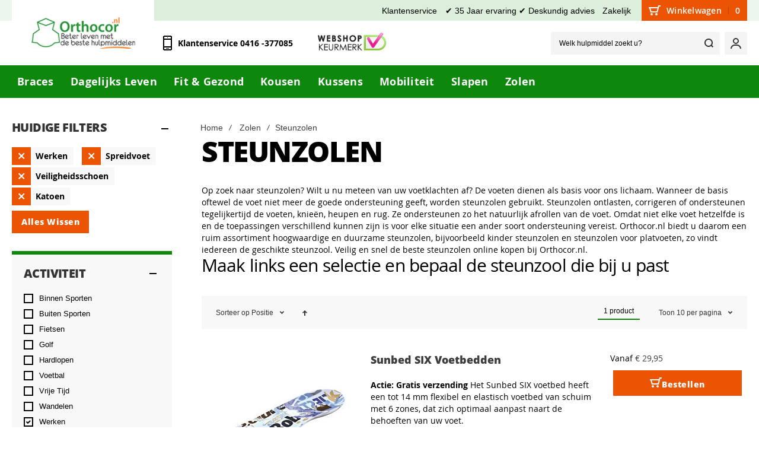

--- FILE ---
content_type: text/html; charset=UTF-8
request_url: https://www.orthocor.nl/zolen/steunzolen.html?activiteit=255&indicaties=277&toplaag=311&typ_schoen=294
body_size: 31268
content:
<!doctype html>
<html lang="nl">
    <head >
                <meta charset="utf-8"/>
<meta name="title" content="Steunzolen Kopen | Steunzool | Orthocor.nl"/>
<meta name="description" content="Orthocor.nl heeft een ruim assortiment kwaliteit steunzolen, inlegzolen, voetbedden en gelzolen. De beste steunzool online kopen voor de beste prijs en snel geleverd."/>
<meta name="keywords" content="steunzolen, inlegzolen, kopen, steunzool"/>
<meta name="robots" content="INDEX,FOLLOW"/>
<meta name="viewport" content="width=device-width, initial-scale=1, maximum-scale=5"/>
<meta name="format-detection" content="telephone=no"/>
<meta name="theme-color" content="#0d880d"/>
<title>Steunzolen Kopen | Steunzool | Orthocor.nl</title>
<link  rel="stylesheet" type="text/css"  media="all" href="https://www.orthocor.nl/static/version1753967348/_cache/merged/60583df2a970872944c34e31b5b0ecbe.min.css" />
<link  rel="stylesheet" type="text/css"  media="screen and (min-width: 1025px)" href="https://www.orthocor.nl/static/version1753967348/frontend/Olegnax/athlete2/nl_NL/css/styles-l.min.css" />
<link  rel="stylesheet" type="text/css"  media="print" href="https://www.orthocor.nl/static/version1753967348/frontend/Olegnax/athlete2/nl_NL/css/print.min.css" />

<link  rel="canonical" href="https://www.orthocor.nl/zolen/steunzolen.html" />
<link  rel="icon" type="image/x-icon" href="https://www.orthocor.nl/media/favicon/stores/2/favicon.ico" />
<link  rel="shortcut icon" type="image/x-icon" href="https://www.orthocor.nl/media/favicon/stores/2/favicon.ico" />
<link rel="preconnect" href="https://www.googletagmanager.com"/>
<link rel="preconnect" href="https://www.youtube.com"/>
<link rel="preconnect" href="https://www.google-analytics.com"/>
<link rel="preconnect" href="https://www.gstatic.com"/>
<link rel="apple-touch-icon" href="https://www.orthocor.nl/media/favicon/stores/2/favicon.ico" />
<meta name="google-site-verification" content="wHPP4k-R_HdF0j2wZ7O64PBBBPl3V81UAqkC7nOE7k8" />
<!-- Google tag (gtag.js) -->
        <link rel="preload" as="font" crossorigin="anonymous" href="https://www.orthocor.nl/static/version1753967348/frontend/Olegnax/athlete2/nl_NL/fonts/athlete2/athlete2.woff" />

    
		<link href="https://www.orthocor.nl/static/version1753967348/frontend/Olegnax/athlete2/nl_NL/Olegnax_Core/owl.carousel/assets/owl.carousel.min.css" data-onloadcss rel="stylesheet" type="text/css" media="print" >
<link rel="stylesheet" href="https://www.orthocor.nl/static/version1753967348/frontend/Olegnax/athlete2/nl_NL/Olegnax_MegaMenu/css/perfect-scrollbar.min.css" data-onloadcss type="text/css" media="print"><style type="text/css">/** * Athlete2 * Theme by Olegnax * Copyright (c) 2023 Olegnax * https://olegnax.com * * WARNING: Do not change this file. Your changes will be lost. * 2026-01-22 12:18:12*/ .page-footer .switcher .action.toggle strong{ font-family: 'Open Sans', Helvetica, Arial, sans-serif; font-weight: 500; font-size: 1.4rem; text-transform:uppercase; letter-spacing: -0.03em;}.touch .product-item-inner .overlay-link{ display: none;}.logo__container{padding-left: 20px; padding-right: 20px;}.logo__container{padding-top: 10px; padding-bottom: 10px;}@media (min-width: 641px){ .mobile-header--layout-1 .logo__container{ width: 240px;}} @media (-webkit-min-device-pixel-ratio: 2), (min-resolution: 192dpi){ .logo__container .logo img{ display:none;}.logo__container .logo img.retina{ display:block;}} .block-reorder .actions-toolbar .action.view:hover, a:hover, .alink:hover{color:rgb(51, 51, 51)}a, .alink, a:visited, .alink:visited, .filter-options-content a, .breadcrumbs a, .reviews-actions a, .post-view .post-meta a.item, .block-reorder .actions-toolbar .action.view, a.bg-hover, .std a, .links-bg-hover a{ color:rgb(3, 126, 3)}.ox-megamenu__dropdown .ox-owl-nav button.owl-next:hover span:after, .ox-megamenu__dropdown .ox-owl-nav button.owl-prev:hover span:after, .ox-megamenu__dropdown .ox-owl-nav button.owl-next:hover span:before, .ox-megamenu__dropdown .ox-owl-nav button.owl-prev:hover span:before, .ox-brand-slider__container .ox-owl-nav button.owl-prev:hover span:after, .ox-brand-slider__container .ox-owl-nav button.owl-next:hover span:after, .ox-brand-slider__container .ox-owl-nav button.owl-prev:hover span:before, .ox-brand-slider__container .ox-owl-nav button.owl-next:hover span:before{background-color: rgb(255, 255, 255)}.sidebar-additional .block.block-recent-posts .item a:hover, .sidebar-additional .block.block-archive .item a:hover, .sidebar-additional .block.block-categories li a:hover, .post-view .block.comments .c-comment .p-actions a:hover, .post-view .post-nextprev-hld .nextprev-link:hover .h3, .post-view .post-meta a.item:hover, .abs-discount-block > .title:hover:after, .cart-summary .block > .title:hover:after, .opc-block-summary .items-in-cart > .title:hover:after, .checkout-payment-method .payment-option._collapsible > .title:hover:after, .paypal-review-discount .block > .title:hover:after, .filter-options-content a:hover, .filter.block .content dl.options dd li a:hover, .breadcrumbs a:hover, .reviews-actions a:hover, a.bg-hover:hover, .std a:hover, .links-bg-hover a:hover{color:rgb(255, 255, 255)}.sidebar-additional .block.block-recent-posts .item a:hover, .sidebar-additional .block.block-archive .item a:hover, .sidebar-additional .block.block-categories li a:hover, .post-view .block.comments .c-comment .p-actions a:hover, .post-view .post-nextprev-hld .nextprev-link:hover .h3, .post-view .post-meta a.item:hover, .ox-megamenu__dropdown .ox-owl-nav button.owl-next:hover, .ox-megamenu__dropdown .ox-owl-nav button.owl-prev:hover, .ox-brand-slider__container .ox-owl-nav button.owl-next:hover, .ox-brand-slider__container .ox-owl-nav button.owl-prev:hover, .cart-summary .block > .title:hover:after, .opc-block-summary .items-in-cart > .title:hover:after, .checkout-payment-method .payment-option._collapsible > .title:hover:after, .paypal-review-discount .block > .title:hover:after, .filter-options-content a:hover, .filter.block .content dl.options dd li a:hover, .breadcrumbs a:hover, .reviews-actions a:hover, a.bg-hover:hover, .std a:hover, .links-bg-hover a:hover{background-color:rgb(72, 71, 71)}.products-grid .product-item:hover .price-box .price-container .price, .ox-prev-next__link .label, .accent-color, .post-view .social-share__content a:hover i, .ox-prev-next__link .label{ color:rgb(13, 136, 13)}.ox-banner-animated-text .ox-banner-animated-container .text.accent-bg:after, .ox-banner__text-container .text:after, .athlete-slideshow .slide .controls .slide-control:after, .opc-block-shipping-information .shipping-information-title .action-edit:after, .opc-progress-bar-item._active:before, .cart-summary .actions-toolbar > .primary button.naked:after, .action.action-edit-address:after, .filter-current .action.remove:hover:before, .opc-progress-bar-item._active:before, .slider-progress:after, .animated-text--bg.accent:after, blockquote:after, blockquote:before, button:focus, button:active, .abs-action-link-button:hover, .abs-action-link-button:focus, .abs-action-link-button:active, .abs-action-addto-product:focus, .abs-action-addto-product:active, .abs-action-addto-product:hover, .block-event .slider-panel .slider .item .action.event:focus, .block-event .slider-panel .slider .item .action.event:active, .block-event .slider-panel .slider .item .action.event:hover, .sidebar .action.delete:hover:before, .block-compare .action.delete:hover:before, .abs-shopping-cart-items .action.continue:after, .block-cart-failed .action.continue:after, .cart-container .form-cart .action.continue:after, .abs-shopping-cart-items .action.clear:after, .block-cart-failed .action.clear:after, .cart-container .form-cart .action.clear:after, .abs-shopping-cart-items .action.update:after, .block-cart-failed .action.update:after, .cart-container .form-cart .action.update:after, .message.warning:before, .hightlighted-text:before, .top-bar .switcher:hover, .page-footer .switcher:hover .action.toggle, .page-footer .switcher .action.toggle.active .page-header .header.links a:not(.button):hover, .footer.content a.athlete2-social-icon, .footer.content a:not(.button).athlete2-social-icon, .content a.athlete2-social-icon, .std a.athlete2-social-icon, .athlete2-social-icons > a.athlete2-social-icon, a.athlete2-social-icon, .amshopby-button, .pages strong.page, .action-search-slideout, .page-header .navigation .level0 > .level-top:before, .fotorama__active .fotorama__dot, .owl-carousel .owl-dots button.owl-dot.active span, .owl-carousel .owl-dots button.owl-dot:hover span, .ox-css-dots > a span, #toTop, .header-top-banner, .at-close-cross:hover, .ox-banner-animated-text .ox-banner-animated-container .link, .ox-banner .link, #ox_quickview_wrapper .ox-overlay-close-btn:hover, .ui-dialog.popup .action.close:focus, .ui-dialog.popup .action.close:hover, .modal-custom .action-close:focus, .modal-popup .action-close:focus, .modal-slide .action-close:focus, .modal-custom .action-close:hover, .modal-popup .action-close:hover, .modal-slide .action-close:hover, .ox-banner__text-container .link, .athlete-slideshow .slide .controls .progress, .slide-title .link, .cart-summary .actions-toolbar > .primary button, .minicart-wrapper .action.showcart, .gift-item-block .title:focus, .gift-item-block .title:active, .js-toolbar-dropdown > div:hover, .products-grid .product-grid__image-wrapper .product-item-inner .action:is(.tocompare, .towishlist, .primary):hover, .table-comparison .cell.remove .action.delete:hover, .table-comparison .action.towishlist:hover, .table-comparison .action.tocart:hover, .sidebar-additional .block:before, .block-event .slider-panel .slider .item .action.event, .ox-product-item__amount .amount-count-line span, .ox-item-scroll__amount .amount-count-line span, .ox-product-scroll__amount .amount-count-line span, .toolbar-amount .amount-count-line span, .post-view .post-categories a, .post-list.blog-style-modern article .post-categories a, .post-list.blog-style-classic .post-date .hover, .post-view .post-tags a:hover, .sidebar-additional .block.block-tagclaud a:hover, .filter-options-content .ui-slider .ui-slider-range, .filter-options-content .ox-price-slider .ui-slider-range, .filter-options-content .noUi-connect, .filter-current-count, #toTop{background-color:rgb(13, 136, 13)}@media only screen and (min-width: 1025px){ .ox-megamenu-navigation .category-item.has-active > .ox-mm-a-wrap .level-top, .ox-megamenu-navigation .category-item.active > .ox-mm-a-wrap .level-top, .order-links .item.current strong, .product.data.items > .item.title > .switch:after, .block-search .action.search{background: rgb(13, 136, 13)}} .post-view .block.comments .c-comment .c-post, .post-list.blog-style-modern article .post-links > .item:hover, .filter-options, .filter.block .content, .a-underlined-links a, .underlined-links a:hover, .account-nav .content{border-color:rgb(13, 136, 13)}.accent-color svg, svg.accent-color{fill: rgb(13, 136, 13)!important}.ox-megamenu, body{ color:rgb(0, 0, 0)}@media only screen and (max-width: 639px){ .table-wrapper .table:not(.cart):not(.totals):not(.table-comparison) > tbody > tr td[data-th]:before, .table-wrapper .table:not(.cart):not(.totals):not(.table-comparison) > tbody > tr th[data-th]:before{color:rgb(0, 0, 0)}} .hightlighted-text:before{background-color: rgb(13, 136, 13)} .multicheckout .box-title > span, .paypal-review .block .box-title > span, .magento-rma-guest-returns .column.main .block:not(.widget) .box-title > span, [class^='sales-guest-'] .column.main .block:not(.widget) .box-title > span, .sales-guest-view .column.main .block:not(.widget) .box-title > span, .account .column.main .block:not(.widget) .box-title > span, .abs-account-blocks .block-title > strong, .block-giftregistry-results .block-title > strong, .block-giftregistry-shared-items .block-title > strong, .block-wishlist-search-results .block-title > strong, .order-details-items .order-title > strong, .widget .block-title > strong, .multicheckout .block-title > strong, .paypal-review .block .block-title > strong, .magento-rma-guest-returns .column.main .block:not(.widget) [class^='sales-guest-'] .column.main .block:not(.widget) .block-title > strong, .sales-guest-view .column.main .block:not(.widget) .block-title > strong, .account .column.main .block:not(.widget) .block-title > strong, .cart-empty-big-text, .fieldset > .legend, .cart-summary > .title, .fieldset .review-legend.legend, .review-list .block-title strong, .filter.block .content dl.options dt, .sidebar-additional .block .block-title > strong, .bundle-options-container .block-bundle-summary > .title > strong, .bundle-options-container .block-bundle-summary .bundle-summary > .subtitle, .bundle-options-container .legend.title, .opc-wrapper .step-title, .opc-block-shipping-information .shipping-information-title, .opc-block-summary > .title, .checkout-agreements-items .checkout-agreements-item-title, .review-title, .post-list.blog-style-classic article .post-title a, .post-list.blog-style-modern article .post-title a, .post-list.blog-style-modern article .post-title, .post-view .block.comments .c-count, .post-view .block.comments .c-comment .p-name, .modal-popup .modal-title, .h1, .h2, .h3, .h4, .h5, .h6, h1, h2, h3, h4, h5, h6{color:rgb(0, 0, 0);} :is(.ox-slideout,.ox-overlay) .header__search-wrapper form :is( input,.label), .ox-carousel .ox-slide-item .title:is(.huge,.big,.huge-6vw,.huge-7vw), .h1, h1, h1.big, .h1.big{font-weight: 500; text-transform: initial;}.fancy-text{text-transform: initial!important;}.product-info-main .product__social-share .social-share__content .ox-social-button span, .product-options-bottom .product__social-share .social-share__content .ox-social-button span, .info-block strong, .order-details-items .table:not(.cart):not(.totals) > thead > tr > th, .order-details-items .table > thead > tr > th, .order-actions-toolbar .action.order, .action.print, .order-links .item.current strong, .checkout-success-wrapper .multicheckout.success .your-order-is, .checkout-success-wrapper .checkout-success .your-order-is, .account-nav .item a, .account-nav .item > strong, .account .data.table .col .action, .account .data.table thead, .paypal-review .block .block-title > .action, .magento-rma-guest-returns .column.main .block:not(.widget) .block-title > .action, .account .column.main .block:not(.widget) .block-title > .action, .multicheckout .block-title > .action, [class^='sales-guest-'] .column.main .block:not(.widget) .block-title > .action, .sales-guest-view .column.main .block:not(.widget) .block-title > .action, .ox-product-page__category-link, .tippy-tooltip, .ox-prev-next__link .content, .product.info.detailed .additional-attributes th, .table-bordered table tr th, .review-fields-wrapper .field label, .page-footer .switcher .action.toggle strong, .product-info-main .action.tocompare span, .product-options-bottom .action.tocompare span, .product-info-main .action.towishlist span, .product-options-bottom .action.towishlist span, .minicart-wrapper .action.showcart, .block-compare .subtotal .label, .block-wishlist .subtotal .label, .block-minicart .subtotal .label, .multicheckout.address.form .table-wrapper .table .items thead, .cart.table-wrapper .items thead, table.table-totals tbody tr.grand.totals th, table.totals tbody tr.grand.totals th, .message.error, .message.warning, .message.notice, .message.info, .message.success, .minicart-items .product .toggle > span, .minicart-items dl.product.options.list dt, .block-compare .subtitle.empty, .block-wishlist .subtitle.empty, .small-subtitle, .block-minicart .subtitle.empty{text-transform: initial;}.swatch-attribute-label, .block-compare .items-total, .block-wishlist .items-total, .block-minicart .items-total, .block-compare .items-total, .block-wishlist .items-total, .block-minicart .items-total, .block-compare .subtotal .label, .block-wishlist .subtotal .label, .block-minicart .subtotal .label{ text-transform: initial;}@media only screen and (max-width: 639px){ .table-wrapper .table:not(.cart):not(.totals):not(.table-comparison) > tbody > tr td[data-th]:before, .table-wrapper .table:not(.cart):not(.totals):not(.table-comparison) > tbody > tr th[data-th]:before{ text-transform: initial;}} .message.error, .message.warning, .message.notice, .message.info, .message.success{ font-size:1.4rem;}.block.newsletter .title, .cart-summary > .title, .abs-account-blocks .block-title > strong, .block-giftregistry-results .block-title > strong, .block-giftregistry-shared-items .block-title > strong, .block-wishlist-search-results .block-title > strong, .order-details-items .order-title > strong, .widget .block-title > strong, .multicheckout .block-title > strong, .paypal-review .block .block-title > strong, .magento-rma-guest-returns .column.main .block:not(.widget) [class^='sales-guest-'] .column.main .block:not(.widget) .block-title > strong, .sales-guest-view .column.main .block:not(.widget) .block-title > strong, .account .column.main .block:not(.widget) .block-title > strong, .cart-empty-big-text, .ox-banner-animated-text.ox-banner-medium .ox-banner__text-container .text, .ox-banner-animated-text.ox-banner-big .ox-banner__text-container .text, .ox-banner__text-container .text, .column.main .block .title strong, .block .title strong, .block-title strong, .opc-wrapper .step-title, .opc-block-shipping-information .shipping-information-title, .opc-block-summary > .title, .checkout-agreements-items .checkout-agreements-item-title, .fieldset .review-legend.legend, .review-list .block-title strong, .bundle-options-container .block-bundle-summary > .title > strong, .bundle-options-container .block-bundle-summary .bundle-summary > .subtitle, .bundle-options-container .legend.title, .post-view .block.comments .c-count, .modal-popup .modal-title, .contact-index-index .form.contact .fieldset .legend, .h2, .h3, h2, h3{font-weight: 500; text-transform: initial;}:is(.product-info-main, .product-options-bottom) .product__social-share .social-share__action .label, .block.newsletter .title, .opc-progress-bar-item > span, .column.main .block .title strong, .block .title strong, .block-title strong, .product-info-main .action.tocompare span, .product-options-bottom .action.tocompare span, .product-info-main .action.towishlist span, .product-options-bottom .action.towishlist span, .multicheckout .box-title > span, .paypal-review .block .box-title > span, .magento-rma-guest-returns .column.main .block:not(.widget) .box-title > span, [class^='sales-guest-'] .column.main .block:not(.widget) .box-title > span, .sales-guest-view .column.main .block:not(.widget) .box-title > span, .account .column.main .block:not(.widget) .box-title > span, .ox-banner span.text, .ox-banner-animated-text .ox-banner-animated-container span.text, .filter-options-title, .filter .block-subtitle, .login-container .block-new-customer .block-title strong, .filter-options-title strong, .fieldset > .legend, .filter.block .content dl.options dt, .sidebar-additional .block .block-title > strong, .review-title, .post-list.blog-style-modern article .post-image-wrapper .post-posed-date, .post-list.blog-style-modern article .post-categories a, .post-list.blog-style-modern article .post-links > .item, .post-list.blog-style-classic .post-date .day, .post-list.blog-style-classic .post-date .hover, .post-list.blog-style-modern article .post-title, .post-view .post-categories a, .post-view .block.comments .c-comment .p-name, .column.main .cart-summary .block > .title strong, .column.main .opc-block-summary .items-in-cart > .title strong, .column.main .checkout-payment-method .payment-option._collapsible > .title strong, .column.main .paypal-review-discount .block > .title strong, .h4, .h5, .h6, h4, h5, h6{font-weight: 500; text-transform: initial;}.checkout-payment-method .payment-option-title span, .checkout-payment-method .payment-method-title{ text-transform: initial;}.h4, h4{ font-weight: 500; text-transform: initial;}.page-header, .page-header .sticky-wrapper{background: rgb(255, 255, 255);}.top-bar, .top-bar:before{background-color: rgba(13, 136, 13, 0.074);}.top-bar, .top-bar .switcher, .top-bar .topline-block a:not(.button), .top-bar .header.links a:not(.button){color: rgb(0, 0, 0);}.top-bar .switcher:hover, .top-bar .topline-block a:not(.button):hover, .top-bar .header.links a:not(.button):hover{color: rgb(255, 255, 255);}.top-bar .switcher:hover, .top-bar .topline-block a:not(.button):hover, .top-bar .header.links a:not(.button):hover{background-color: rgb(13, 136, 13);}.top-bar, .top-bar .topline-block, .top-bar .header.links .greet.welcome span, .top-bar .topline-block .greet.welcome span, .top-bar .topline-block a:not(.button), .top-bar .header.links a:not(.button){ font-size: 14px;}.minicart-wrapper .action.showcart{background: rgb(235, 84, 2);}.minicart-wrapper .action.showcart, .minicart-wrapper .action.showcart span{color: rgb(255, 255, 255);}.minicart-wrapper .action.showcart svg{fill: rgb(255, 255, 255); stroke: rgb(255, 255, 255);}.header--layout-1 .minicart-wrapper .action.showcart:hover{background: rgb(13, 136, 13);}.minicart-wrapper .action.showcart:hover, .minicart-wrapper .action.showcart:hover span{color: rgb(255, 255, 255);}.minicart-wrapper .action.showcart:hover svg{fill: rgb(255, 255, 255); stroke: rgb(255, 255, 255);}.header__content .header__item .button{background: rgb(244, 244, 244); color: rgb(51, 51, 51);}.header__content .header__item .button:hover{background-color: rgb(13, 136, 13); color: rgb(255, 255, 255);}.page-header .block-search .action.search, .page-header .block-search .action-search-slideout{background: rgb(244, 244, 244);}.page-header .block-search .action.search svg, .page-header a.button.action-search-slideout svg{fill: rgb(51, 51, 51); stroke: rgb(51, 51, 51);}.page-header .block-search .action.search:after, .page-header .block-search .action-search-slideout:hover{background-color: rgb(13, 136, 13);}.page-header .block-search .action.search:hover svg, .page-header a.button.action-search-slideout:hover svg{fill: rgb(255, 255, 255); stroke: rgb(255, 255, 255);} .page-header.header__item-search form input{color: rgb(51, 51, 51);}.page-header .block-search input::-webkit-input-placeholder{color: rgb(0, 0, 0);}.page-header .block-search input:-moz-placeholder{color: rgb(0, 0, 0);}.page-header .block-search input::-moz-placeholder{color:rgb(0, 0, 0);}.page-header .block-search input:-ms-input-placeholder{color: rgb(0, 0, 0);}.page-header .header__item-search form input[type="text"]{ border: none;}.menu-position--below .ox-sticky.sticky.resize .sticky-wrapper, .header-nav-wide{background-color: rgb(13, 136, 13);}.ox-megamenu-navigation > .level0:not(.active):not(.has-active):hover > .ox-mm-a-wrap .level-top, .page-header .ox-megamenu > ul > .level0:hover > .ox-mm-a-wrap .level-top, .page-header .ox-megamenu .level0.active > .ox-mm-a-wrap .level-top, .page-header .ox-megamenu .level0.has-active > .ox-mm-a-wrap .level-top{ color: rgb(51, 51, 51);}.minicart-wrapper .action.showcart, .ox-nav-sections-item-title .ox-nav-sections-item-switch{ letter-spacing:0.25px;} .minicart-wrapper .action.showcart, .ox-dialog .header.links .logged-in, .ox-dialog .header.links a:not(.button), .ox-nav-sections-item-title .ox-nav-sections-item-switch{ text-transform: capitalize;}.slide-out-menu--mobile, .ox-nav-sections-item-title .ox-nav-sections-item-switch{font-size:18px;} @media (min-width: 1160px){ .ox-megamenu-navigation > .level0{margin-right:10px;}}.ox-megamenu-navigation .ox-megamenu-block .links-bg-hover a, .ox-megamenu-navigation .ox-megamenu-block a.bg-hover, .ox-megamenu-navigation .ox-megamenu-block .std a, .ox-section-item-content, .ox-section-item-content input, .ox-section-item-content .block-title strong, .ox-section-item-content .block-customer-login .secondary > a.action, .ox-dialog .header.links .logged-in, .ox-dialog .header.links a:not(.button), .ox-dialog .switcher ul a, .ox-dialog .switcher .options ul.dropdown a, .ox-megamenu-navigation a.bg-hover, .ox-megamenu-navigation .std a, .ox-megamenu-navigation .links-bg-hover a, .ox-megamenu-navigation :is(h1,h2,h3,h4,h5,h6,.h1,.h2,.h3,.h4,.h5,.h6), .ox-megamenu__dropdown{color: rgb(0, 0, 0);}.ox-megamenu-block .links-bg-hover a:hover, .ox-megamenu-block a.bg-hover:hover, .ox-megamenu-block .std a:hover, .ox-section-item-content .block-customer-login .secondary > a.action:hover, .ox-section-item-content .block-customer-login .secondary > a.action:after{background: rgb(255, 255, 255);color: rgb(121, 121, 121);}.ox-dialog .header.links .logged-in, .ox-dialog .header.links a:not(.button){text-transform: capitalize;}.slide-out-menu--mobile .icon{color: rgb(255, 255, 255);}.multishipping-checkout-login .page-main, .customer-account-login .page-main, .customer-account-forgotpassword .page-main{background-color: rgb(246, 246, 246);}.multishipping-checkout-register .page-main, .customer-account-create .page-main{background-color: rgb(246, 246, 246);}.page-footer{background-color: rgb(248, 248, 248);}.footer.content{color: rgb(83, 83, 83);}.footer.content :is(h1,h2, h3,h4, h5, h6){ color: rgb(83, 83, 83);}.page-footer .switcher:hover .options .action.toggle strong, .page-footer .switcher .options .action.toggle.active strong{color: rgb(83, 83, 83);}.page-footer .switcher:hover .options .action.toggle, .page-footer .switcher .options .action.toggle.active{background-color: rgb(255, 255, 255);}.footer-newsletter-wide .footer.content .block.newsletter:before, .footer--layout-1 .footer .block.newsletter{background-color: rgb(235, 235, 235);}.footer .block.newsletter{color: rgb(83, 83, 83);}.footer .block.newsletter .title{color: rgb(83, 83, 83);}.copyright-footer{background: rgb(248, 248, 248);}.copyright-footer{color: rgb(0, 0, 0);}.copyright-footer{ border-top: 1px solid rgb(188, 188, 188)}.cart-summary .actions-toolbar > .primary button, .footer.content a.athlete2-social-icon, .footer.content a:not(.button).athlete2-social-icon, .content a.athlete2-social-icon, .std a.athlete2-social-icon, .athlete2-social-icons > a.athlete2-social-icon, a.athlete2-social-icon, .ox-banner-animated-text .ox-banner-animated-container .link, .ox-banner .link, .cart.table-wrapper .actions-toolbar > .action, .action-gift, .primary > .action:hover, a.action.primary:hover, .action.primary:hover, .button.primary:hover, a.button.primary:hover, a.button:hover, .button:hover, button:hover, button:active{ background:var(--a2-btn-bg);}button:focus, .cart-summary .actions-toolbar > .primary button, .footer.content a.athlete2-social-icon, .footer.content a:not(.button).athlete2-social-icon, .content a.athlete2-social-icon, .std a.athlete2-social-icon, .athlete2-social-icons > a.athlete2-social-icon, a.athlete2-social-icon, .ox-banner-animated-text .ox-banner-animated-container .link, .ox-banner .link .cart.table-wrapper .actions-toolbar > .action, .action-gift{ color:var(--a2-btn-color);}.cart.table-wrapper .actions-toolbar > .action svg, .action-gift svg{fill: currentColor;} .products-grid .product-item .ox-add-to-cart-loading .action:before{ border-left: 2px solid rgb(255, 255, 255); border-right: 2px solid rgb(255, 255, 255); border-top: 2px solid rgb(255, 255, 255);}.cart.table-wrapper .actions-toolbar > .action:hover svg, .action-gift:hover svg{ fill: currentColor;}.cart-summary .actions-toolbar > .primary button:hover, .cart.table-wrapper .actions-toolbar > .action:hover, .action-gift:hover{ color:var(--a2-btn-color-hover);}.products-grid .product-item .ox-add-to-cart-loading .action:hover:before{ border-left: 2px solid rgb(255, 255, 255); border-right: 2px solid rgb(255, 255, 255); border-top: 2px solid rgb(255, 255, 255);}.cart-summary .actions-toolbar > .primary button:after, .cart.table-wrapper .actions-toolbar > .action:after, .action-gift:after{ background-color: var(--a2-btn-bg-hover)}.account .box-actions .action, .block-reorder .actions-toolbar .action.view, .product.data.items > .item.title > .switch, .order-links .item strong, .order-links .item a, .ox-banner-medium .ox-banner__text-container .link, .ox-banner-animated-text .ox-banner-animated-container .link, .cart-container .checkout-methods-items .action.multicheckout, .cart-summary .actions-toolbar > .primary button, .minicart-items .update-cart-item, .ox-banner .link, .block-cart-failed .action.continue, .cart-container .form-cart .action.continue, .cart.table-wrapper .actions-toolbar > .action, .action-gift{letter-spacing: var(--a2-btn-ls)}.products-grid.wishlist .product-item-actions > a, .account .box-actions .action, .block-reorder .actions-toolbar .action.view, .cart-container .checkout-methods-items .action.multicheckout, .cart-summary .actions-toolbar > .primary button, .product.data.items > .item.title > .switch, .order-links .item strong, .order-links .item a, .ox-banner-medium .ox-banner__text-container .link, .ox-banner-animated-text .ox-banner-animated-container .link, .ox-banner .link, .block-cart-failed .action.continue, .cart-container .form-cart .action.continue, .cart.table-wrapper .actions-toolbar > .action, .action-gift{text-transform: var(--a2-btn-tt);}#ox_quickview_wrapper .ox-overlay-close-btn, .ui-dialog.popup .action.close:before, .modal-custom .action-close:before, .modal-popup .action-close:before, .modal-slide .action-close:before, .action.action-edit-address, .opc-block-shipping-information .shipping-information-title .action-edit, .abs-remove-button-for-blocks:before, .sidebar .action.delete:before, .block-compare .action.delete:before, .filter-current .action.remove:before, .account .box-actions .action, .sidebar .action.delete:hover:before, .block-compare .action.delete, .block-cart-failed .action.clear, .cart-container .form-cart .action.clear, .block-cart-failed .action.update, .cart-container .form-cart .action.update, .block-cart-failed .action.continue, .cart-container .form-cart .action.continue, .button.secondary, a.button.secondary, .action.secondary, .action-secondary, button.action-secondary, button.action.secondary, .secondary > a.action, .cart.table-wrapper .actions-toolbar > .action.action-secondary, .table-comparison .action.towishlist, .table-comparison .action.tocart, .table-comparison .action.towishlist:before, .table-comparison .action.tocart:before, .table-comparison .cell.remove .action.delete:before, .cart.table-wrapper .actions-toolbar > .action.action.secondary, .action-gift.action-secondary, .action-gift.action.secondary{color: rgb(255, 255, 255);}#ox_quickview_wrapper .ox-overlay-close-btn:hover, .ui-dialog.popup .action.close:focus:before, .ui-dialog.popup .action.close:hover:before, .modal-custom .action-close:focus:before, .modal-popup .action-close:focus:before, .modal-slide .action-close:focus:before, .modal-custom .action-close:hover:before, .modal-popup .action-close:hover:before, .modal-slide .action-close:hover:before, .action.action-edit-address:hover, .abs-remove-button-for-blocks:hover:before, .sidebar .action.delete:hover:before, .block-compare .action.delete:hover:before, .filter-current .action.remove:hover:before, .account .box-actions .action:hover, .abs-shopping-cart-items .action.clear:hover, .block-cart-failed .action.clear:hover, .cart-container .form-cart .action.clear:hover, .abs-shopping-cart-items .action.update:hover, .block-cart-failed .action.update:hover, .cart-container .form-cart .action.update:hover, .abs-shopping-cart-items .action.continue:hover, .block-cart-failed .action.continue:hover, .cart-container .form-cart .action.continue:hover, .button.secondary:hover, a.button.secondary:hover, .action.secondary:hover, .action-secondary:hover, button.action-secondary:hover, button.action.secondary:hover, .secondary > a.action:hover, .login-container .block .secondary > a.action:hover, .cart.table-wrapper .actions-toolbar > .action.action-secondary:hover, .cart.table-wrapper .actions-toolbar > .action.action.secondary:hover, .table-comparison .action.towishlist:hover:before, .table-comparison .action.tocart:hover:before, .table-comparison .action.towishlist:hover, .table-comparison .action.tocart:hover, .table-comparison .cell.remove .action.delete:hover:before, .opc-block-shipping-information .shipping-information-title .action-edit:hover, .action-gift.action-secondary:hover, .action-gift.action.secondary:hover{ color: rgb(255, 255, 255)}.action.action-edit-address, .opc-block-shipping-information .shipping-information-title .action-edit, .sidebar .action.delete:hover:before, .block-compare .action.delete:before, #ox_quickview_wrapper .ox-overlay-close-btn, .ui-dialog.popup .action.close, .modal-custom .action-close, .modal-popup .action-close, .modal-slide .action-close, .sidebar .action.delete, .block-compare .action.delete, .filter-current .action.remove:before, .account .box-actions .action, .block-cart-failed .action.clear, .cart-container .form-cart .action.clear, .block-cart-failed .action.update, .cart-container .form-cart .action.update, .block-cart-failed .action.continue, .cart-container .form-cart .action.continue, .button.secondary, a.button.secondary, .action.secondary, .action-secondary, button.action-secondary, button.action.secondary, .secondary > a.action, .cart.table-wrapper .actions-toolbar > .action.action-secondary, .table-comparison .action.towishlist, .table-comparison .action.tocart, .table-comparison .cell.remove .action.delete, .block-authentication .actions-toolbar > .primary .action, .block-authentication .actions-toolbar > .primary .action:hover, .cart.table-wrapper .actions-toolbar > .action.action.secondary, .action-gift.action-secondary, .action-gift.action.secondary{background: rgb(235, 84, 2);}#ox_quickview_wrapper .ox-overlay-close-btn:hover, .ui-dialog.popup .action.close:focus, .ui-dialog.popup .action.close:hover, .modal-custom .action-close:focus, .modal-popup .action-close:focus, .modal-slide .action-close:focus, .modal-custom .action-close:hover, .modal-popup .action-close:hover, .modal-slide .action-close:hover, .action.action-edit-address:after, .opc-block-shipping-information .shipping-information-title .action-edit:after, #ox_quickview_wrapper .ox-overlay-close-btn:hover, .sidebar .action.delete:hover:before, .block-compare .action.delete:hover:before, .filter-current .action.remove:hover:before, .account .box-actions .action:hover, .abs-shopping-cart-items .action.clear:after, .block-cart-failed .action.clear:after, .cart-container .form-cart .action.clear:after, .abs-shopping-cart-items .action.update:after, .block-cart-failed .action.update:after, .cart-container .form-cart .action.update:after, .abs-shopping-cart-items .action.continue:after, .block-cart-failed .action.continue:after, .cart-container .form-cart .action.continue:after, .button.secondary:after, a.button.secondary:after, .action.secondary:after, .action-secondary:after, button.action-secondary:after, button.action.secondary:after, .secondary > a.action:after, .cart.table-wrapper .actions-toolbar > .action.action-secondary:after, .cart.table-wrapper .actions-toolbar > .action.action.secondary:after, .table-comparison .action.towishlist:hover, .table-comparison .action.tocart:hover, .table-comparison .cell.remove .action.delete:hover, .action-gift.action-secondary:after, .action-gift.action.secondary:after{ background-color: rgb(13, 136, 13)}.filter-current-count {background-color:rgb(201, 238, 35)}.filter-current-count {color:rgb(51, 51, 51)}.product-info-main .product-reviews-summary .rating-summary{ padding:2px;background:none;} .extended-review-summary, .fieldset > .review-field-ratings.field:not(.choice), .review-field-ratings{ background-color:rgb(51, 51, 51)}.toolbar-products{color:rgb(0, 0, 0)}.js-toolbar-switch:after{color:rgb(51, 51, 51)}.js-toolbar-switch:hover:after{color:rgb(0, 0, 0)}.js-toolbar-dropdown{background:rgb(61, 61, 61)}.product-info-main .page-title-wrapper .page-title{text-transform: capitalize;font-size: 32px;} .product-info-main,.product-options-bottom{ --a2-prod-price-fs:32px;} .product-info-main .old-price,.product-options-bottom .old-price{ --a2-prod-price-fs:24px;} .product-info-main .price-box .special-price .price-wrapper .price, .product-options-bottom .price-box .special-price .price-wrapper .price, .special-price .price, .product-item .special-price .price-box .price-container, .product-item .special-price .price-container .price, .product-item .product-list-view__right-wrapper .price-box .special-price .price-container .price, .products-grid .product-item .price-box .special-price .price-container .price, .special-price .price-box .price{color: rgb(0, 0, 0)}.product.info.detailed .additional-attributes{ width:100%;}.product.info.detailed .additional-attributes .col{ padding: 14px 20px;}.product.info.detailed .additional-attributes tr + tr .col{ border-top: 1px solid rgba(0, 0, 0, 0.1);}.product.info.detailed .additional-attributes th.col{ text-transform: initial; background: #f4f4f4; width: 30%;}.product.info.detailed .additional-attributes td.col{ width: 70%;}@media only screen and (max-width: 639px){ .product.info.detailed .additional-attributes.table > tbody > tr .col:is(th,td){ width: 100%; display: block!important; padding: 7px!important; border:none!important;}.product.info.detailed .additional-attributes.table > tbody > tr [data-th]:is(th,td):before{ content:none!important;}} .pswp .pswp__button:after, .pswp .pswp__button:before, #ox-zoom-cursor span:after, #ox-zoom-cursor span:before, .fotorama__arr .fotorama__arr__arr:before, .fotorama__arr .fotorama__arr__arr:after, .fotorama__thumb--icon:before, .fotorama__thumb--icon:after, .fotorama__fullscreen .fotorama__zoom-in:before, .fotorama__fullscreen .fotorama__zoom-in:after, .fotorama__fullscreen .fotorama__zoom-out:before, .fotorama--fullscreen .fotorama__fullscreen-icon:after, .fotorama--fullscreen .fotorama__fullscreen-icon:before{background-color: rgb(255, 255, 255)}.pswp .pswp__button:hover:after, .pswp .pswp__button:hover:before, .fotorama__zoom-out:hover:before, .fotorama__zoom-out:hover:after, .fotorama__zoom-in:hover:before, .fotorama__zoom-in:hover:after, .fotorama__thumb--icon:hover:before, .fotorama__thumb--icon:hover:after, .fotorama__arr .fotorama__arr__arr:hover:before, .fotorama__arr .fotorama__arr__arr:hover:after , .fotorama__fullscreen .fotorama__zoom-in:hover:before, .fotorama__fullscreen .fotorama__zoom-in:hover:after, .fotorama--fullscreen .fotorama__fullscreen-icon:hover:after, .fotorama--fullscreen .fotorama__fullscreen-icon:hover:before{background-color: rgb(255, 255, 255)}.pswp .pswp__button, #ox-zoom-cursor span, .fotorama__fullscreen-icon, .fotorama__fullscreen .fotorama__zoom-in, .fotorama__fullscreen .fotorama__zoom-out, .fotorama__thumb--icon, .fotorama__arr .fotorama__arr__arr{background-color: rgb(51, 51, 51)}.pswp .pswp__button:hover, .fotorama--fullscreen .fotorama__fullscreen-icon:hover, .fotorama__zoom-out:hover, .fotorama__zoom-in:hover, .fotorama__thumb--icon:hover, .fotorama__arr .fotorama__arr__arr:hover{ background-color: rgb(13, 136, 13)}.fotorama__dot, .owl-carousel .owl-dots button.owl-dot span{background-color: rgb(51, 51, 51)}.ox-brand-slider__container{--a2-owl-nav-bg:rgb(255, 255, 255);}.ox-banners-slider__container{--a2-owl-nav-bg:rgb(51, 51, 51);}#toTop{background: rgb(235, 84, 2)}#toTop:hover{background: rgb(13, 136, 13)}#toTop svg{fill: rgb(255, 255, 255)}.minicart--style-modern .header__item-dropdown-content .block-compare .dropdown-bottom-actions .action.secondary, .minicart--style-modern .header__item-dropdown-content .block-wishlist .dropdown-bottom-actions .action.secondary, .minicart--style-modern .block-minicart .block-content .dropdown-bottom-wrapper .actions > .secondary > a.action{box-shadow: inset 0 0 0 2px rgb(61, 61, 61)}.minicart--style-modern .header__item-dropdown-content .block-compare .dropdown-bottom-actions .action.secondary:after, .minicart--style-modern .header__item-dropdown-content .block-wishlist .dropdown-bottom-actions .action.secondary:after, .minicart--style-modern .block-minicart .block-content .dropdown-bottom-wrapper .actions > .secondary > a.action:after{background-color: rgb(61, 61, 61)}.opc-estimated-wrapper .estimated-block .estimated-price, table.table-totals tbody tr.grand.totals .price, table.totals tbody tr.grand.totals .price, .block-wishlist .amount .price-wrapper:first-child .price, .block-minicart .amount .price-wrapper:first-child .price {color: rgb(61, 61, 61)} .cart-container .checkout-methods-items{ background: rgb(61, 61, 61)} .product-item .product-item-name, .product-item .product-item-name a, .multicheckout.address.form .table-wrapper .table .product-item-name, .cart.table-wrapper .product-item-name, .order-details-items .product-item-name, .products-grid .product-item .product-item-name a{text-transform: capitalize;}.product-item-description .action.more, .abs-product-link > a:visited, .product-item-name > a:visited, .product.name a > a:visited, .product-item-name > a, .product.name a > a, .product-item .product-item-name a{color: rgb(61, 61, 61)} .product-item .minimal-price > .price-label:after, .product-item .price-box .price-container:after, .product-item .product-item-name a:after{background-color: rgb(61, 61, 61)} .products-list .price, .product-item .product-list-view__right-wrapper .price-box .price-container .price{color: rgb(61, 61, 61)} .products-grid .product-grid__image-wrapper .product-item-inner .action:is(.tocompare, .towishlist, .primary){background-color: rgb(51, 51, 51)} .product-item .product-list-view__right-wrapper .actions-secondary .action, .product-item .product-item-details .action:is(.tocompare,.towishlist){color: rgb(61, 61, 61)} .post-list.blog-style-modern article.post-style--overlay, .post-list.blog-style-modern.blog-list--image-top article.post-style--overlay, .post-list.blog-style-modern.blog-list--overlay article{min-height: 560px;}.post-list.blog-style-classic .post-date .inner, .post-list.blog-style-modern article .post-image-wrapper .post-posed-date{background: rgb(201, 238, 35)} .post-list.blog-style-modern article .post-links > .item:hover{border-color: rgb(0, 0, 0)} .post-list article .gradient-overlay{background: -moz-linear-gradient(top, rgba(0,0,0,0) 40%, rgba(0, 0, 0, 0.09) 60%, rgba(0, 0, 0, 0.27) 100%); background: -webkit-linear-gradient(top, rgba(0,0,0,0) 40%, rgba(0, 0, 0, 0.09) 60%, rgba(0, 0, 0, 0.27) 100%); background: linear-gradient(to bottom, rgba(0,0,0,0) 40%, rgba(0, 0, 0, 0.09) 60%, rgba(0, 0, 0, 0.27) 100%);}@media (min-width: 640px){ .post-view .post-text-hld p, .post-view .post-text-hld{font-size: 18px;}}.post-view .related .post-list article .post-title{font-size: 28px;} .post-view .post-meta .item{color: rgb(169, 169, 169)} .post-view .social-share__content a:hover i{color: rgb(201, 238, 35)} .post-view .blog-post-sticky-info .progress-container{background: rgb(0, 0, 0)} .post-view .blog-post-sticky-info .progress-bar{background: rgb(201, 238, 35)} .post-view .post-categories a{color: rgb(49, 49, 49)} .post-view .post-tags a{ background: rgb(52, 52, 52)} .post-view .post-tags a{color: rgb(255, 255, 255)} .post-view .post-tags a:hover{color: rgb(255, 255, 255)} .post-view .post-nextprev-hld .nextprev-link:hover .h3{color: rgb(46, 46, 46)} .post-view .post-nextprev-hld .nextprev-link:hover .h3{background: rgb(201, 238, 35);} .post-view .block.comments .c-comment .c-post{border-color: rgb(201, 238, 35)} .sidebar-additional .block.block-tagclaud a{ background: rgb(52, 52, 52)} .a2-icon-cart{ width: 20px; height: 17px; }.a2-icon-account{ width: 18px; height: 18px; }.a2-icon-search{ width: 16px; height: 16px; }.a2-icon-compare{ width: 15px; height: 16px; }.a2-icon-wishlist{ width: 18px; height: 15.3px;}.table-comparison .action.tocart:before{ content:''; margin: auto; background: center / contain no-repeat var(--a2-icons-cart); width: 20px; height: 17px; display: block;}.table-comparison .action.tocart:hover:before{ --a2-icons-cart: var(--a2-icons-cart-hover);}.empty-cart-icon:before{ content:''; margin: auto; margin-bottom: 20px; width: 106px; height: 106px; display: block; color:rgb(236, 236, 236); background: center / contain no-repeat url("data:image/svg+xml,%3Csvg xmlns='http://www.w3.org/2000/svg' fill='rgb(236, 236, 236)' stroke='rgb(236, 236, 236)' width='106' viewBox='0 0 20 17'%3E%3Crect%20stroke%3D%22none%22%20y%3D%223%22%20width%3D%2216%22%20height%3D%222%22%2F%3E%3Crect%20stroke%3D%22none%22%20x%3D%223%22%20y%3D%2210%22%20width%3D%2212%22%20height%3D%222%22%2F%3E%3Cpolygon%20stroke%3D%22none%22%20points%3D%223%2012%201%205%203%204.6%205%2011.6%203%2012%22%2F%3E%3Cpolygon%20stroke%3D%22none%22%20points%3D%2215%2012%2018.1%200.5%2016.1%200%2013%2011.6%2015%2012%22%2F%3E%3Crect%20stroke%3D%22none%22%20x%3D%2216.1%22%20width%3D%223.8%22%20height%3D%222%22%2F%3E%3Ccircle%20stroke%3D%22none%22%20cx%3D%2213%22%20cy%3D%2215%22%20r%3D%222%22%2F%3E%3Ccircle%20cx%3D%225%22%20cy%3D%2215%22%20r%3D%222%22%2F%3E%3C/svg%3E");}.product-items .action.towishlist:before, .products.list.items .action.towishlist:before{ content:none;}.table-comparison .action.towishlist:before{ content:''; margin: auto; display:block; background: center / contain no-repeat var(--a2-icons-wishlist); width: 18px; height: 15.3px;}.table-comparison .action.towishlist:hover:before{ background: center / contain no-repeat var(--a2-icons-wishlist-hover);}.empty-wishlist-icon:before{ content:''; margin: auto; margin-bottom: 20px; width: 106px; height: 106px; display: block; color:rgb(236, 236, 236); background: center / contain no-repeat url("data:image/svg+xml,%3Csvg xmlns='http://www.w3.org/2000/svg' fill='rgb(236, 236, 236)' stroke='rgb(236, 236, 236)' width='106' viewBox='0 0 18 15.3'%3E%3Cpath%20stroke%3D%22none%22%20d%3D%22M5.1.9A5%2C5%2C0%2C0%2C1%2C10%2C2.8%2C5.1%2C5.1%2C0%2C0%2C1%2C14.9.9%2C5.3%2C5.3%2C0%2C0%2C1%2C19%2C6.3a5.8%2C5.8%2C0%2C0%2C1-2.6%2C4.4l-5.6%2C4.8-.8.6-.7-.6c-.3-.1-4.7-3.9-5.7-4.8S1%2C8.3%2C1%2C6.3A5.2%2C5.2%2C0%2C0%2C1%2C5.1.9ZM5%2C9.3c.8.7%2C3.8%2C3.4%2C5%2C4.3%2C1.2-.9%2C4.3-3.6%2C5-4.3s2-1.9%2C2-3a3.3%2C3.3%2C0%2C0%2C0-2.4-3.5%2C3.1%2C3.1%2C0%2C0%2C0-3.5%2C2.1l-.4.9H9.4l-.5-.9A2.9%2C2.9%2C0%2C0%2C0%2C5.5%2C2.8%2C3.3%2C3.3%2C0%2C0%2C0%2C3%2C6.3C3%2C7.4%2C3.8%2C8.2%2C5%2C9.3Z%22%20transform%3D%22translate%28-1%20-0.8%29%22%2F%3E%3C/svg%3E");}.empty-compare-icon:before{ content:''; margin: auto; margin-bottom: 20px; width: 106px; height: 106px; display: block; color: rgb(236, 236, 236); background: center / contain no-repeat url("data:image/svg+xml,%3Csvg xmlns='http://www.w3.org/2000/svg' width='106' fill='rgb(236, 236, 236)' stroke='rgb(236, 236, 236)' viewBox='0 0 15 16'%3E%3Cpolygon%20stroke%3D%22none%22%20points%3D%222%202%208%202%208%200%200%200%200%2012%203%2012%203%2010%202%2010%202%202%22%3E%3C%2Fpolygon%3E%3Crect%20stroke%3D%22none%22%20x%3D%228%22%20y%3D%222%22%20width%3D%222%22%20height%3D%221%22%3E%3C%2Frect%3E%3Cpolygon%20stroke%3D%22none%22%20points%3D%2213%206%2013%2014%206%2014%206%206%2013%206%2013%204%204%204%204%2016%2015%2016%2015%206%2013%206%22%3E%3C%2Fpolygon%3E%3C/svg%3E");}.header__content .header__item .button .label{ text-transform: capitalize;font-family: 'Open Sans', Helvetica, Arial, sans-serif;}.minicart-wrapper .action.showcart .text{ text-transform: capitalize;letter-spacing: 0.25px;}.review-control-vote label:before, .review-control-vote:before{ font-size: 18px; letter-spacing: 12px}.review-field-ratings .review-field-rating .control{ width: 138px;}@media only screen and (max-width: 479px){.review-field-ratings .review-field-rating .label{ display: inline-block;}.review-field-ratings .review-field-rating .control{display: inline-block; float: right;}} .review-list .rating-summary .rating-result{width: 70px;}.review-list .rating-summary .rating-result:before, .review-list .rating-summary .rating-result > span:before{ font-size: 10px; letter-spacing: 5px; content: '\62' '\62' '\62' '\62' '\62';}:root{--a2-main-color:rgb(13, 136, 13);--a2-toolbar-i-bg-hover:rgb(13, 136, 13);--a2-highlight:rgb(13, 136, 13);--a2-logo-bg:rgb(255, 255, 255);--a2-header-search-bg:rgb(244, 244, 244);--oxmm-l0-color:rgb(255, 255, 255);--oxmm-style5-bg:rgb(255, 255, 255);--oxmm-l0-bg-h:rgb(255, 255, 255);--oxmm-style2-color:rgb(51, 51, 51);--oxmm-l0-ls:0.25px;--oxmm-item-ls:0.25px;--a2-switcher-dd-tt:capitalize;--oxmm-l0-tt:capitalize;--oxmm-item-tt:capitalize;--oxmm-l1-color:rgb(0, 0, 0);--oxmm-item-color:rgb(0, 0, 0);--oxmm-toggle-color:rgb(0, 0, 0);--oxmm-arrow-color:rgb(0, 0, 0);--oxmm-item-bg-a:rgb(255, 255, 255);--oxmm-item-bg-h:rgb(255, 255, 255);--oxmm-item-color-a:rgb(121, 121, 121);--oxmm-item-color-h:rgb(121, 121, 121);--oxmm-l0-color:rgb(0, 0, 0);--oxmm-l1s-color:rgb(121, 121, 121);--oxmm-item-tt:capitalize;--a2-switcher-dd-tt:capitalize;--oxmm-item-fs:14px;--a2-footer-link:rgb(83, 83, 83);--a2-footer-link-hover:rgb(83, 83, 83);--a2-footer-link-bg-hover:rgb(255, 255, 255);--a2-btn-bg:rgb(235, 84, 2);--a2-btn-color:rgb(255, 255, 255);--a2-btn-color-hover:rgb(255, 255, 255);--a2-btn-bg-hover:rgb(13, 136, 13);--a2-btn-ls:0.5px;--a2-btn-tt:capitalize;--a2-rating-a:rgb(255, 229, 30);--a2-toolbar-i-color:rgb(51, 51, 51);--a2-toolbar-i-color-hover:rgb(0, 0, 0);--a2-toolbar-i-bg:rgb(248, 248, 248);--a2-owl-nav-bg:rgb(51, 51, 51);--a2-owl-nav-arrow-hover:rgb(51, 51, 51);--a2-anim-banner-color:rgb(51, 51, 51);--a2-anim-banner-hover:rgb(255, 255, 255);--a2-anim-banner-bg:rgb(255, 255, 255);--a2-anim-banner-bg-hover:rgb(61, 61, 61);--a2-icons-cart: url("data:image/svg+xml,%3Csvg xmlns='http://www.w3.org/2000/svg' fill='rgb(255, 255, 255)' stroke='rgb(255, 255, 255)' viewBox='0 0 20 17 '%3E%3Crect%20stroke%3D%22none%22%20y%3D%223%22%20width%3D%2216%22%20height%3D%222%22%2F%3E%3Crect%20stroke%3D%22none%22%20x%3D%223%22%20y%3D%2210%22%20width%3D%2212%22%20height%3D%222%22%2F%3E%3Cpolygon%20stroke%3D%22none%22%20points%3D%223%2012%201%205%203%204.6%205%2011.6%203%2012%22%2F%3E%3Cpolygon%20stroke%3D%22none%22%20points%3D%2215%2012%2018.1%200.5%2016.1%200%2013%2011.6%2015%2012%22%2F%3E%3Crect%20stroke%3D%22none%22%20x%3D%2216.1%22%20width%3D%223.8%22%20height%3D%222%22%2F%3E%3Ccircle%20stroke%3D%22none%22%20cx%3D%2213%22%20cy%3D%2215%22%20r%3D%222%22%2F%3E%3Ccircle%20cx%3D%225%22%20cy%3D%2215%22%20r%3D%222%22%2F%3E%3C/svg%3E");--a2-icons-cart-hover: url("data:image/svg+xml,%3Csvg xmlns='http://www.w3.org/2000/svg' fill='rgb(255, 255, 255)' stroke='rgb(255, 255, 255)' viewBox='0 0 20 17 '%3E%3Crect%20stroke%3D%22none%22%20y%3D%223%22%20width%3D%2216%22%20height%3D%222%22%2F%3E%3Crect%20stroke%3D%22none%22%20x%3D%223%22%20y%3D%2210%22%20width%3D%2212%22%20height%3D%222%22%2F%3E%3Cpolygon%20stroke%3D%22none%22%20points%3D%223%2012%201%205%203%204.6%205%2011.6%203%2012%22%2F%3E%3Cpolygon%20stroke%3D%22none%22%20points%3D%2215%2012%2018.1%200.5%2016.1%200%2013%2011.6%2015%2012%22%2F%3E%3Crect%20stroke%3D%22none%22%20x%3D%2216.1%22%20width%3D%223.8%22%20height%3D%222%22%2F%3E%3Ccircle%20stroke%3D%22none%22%20cx%3D%2213%22%20cy%3D%2215%22%20r%3D%222%22%2F%3E%3Ccircle%20cx%3D%225%22%20cy%3D%2215%22%20r%3D%222%22%2F%3E%3C/svg%3E");--a2-icons-wishlist: url("data:image/svg+xml,%3Csvg xmlns='http://www.w3.org/2000/svg' fill='rgb(255, 255, 255)' stroke='rgb(255, 255, 255)' viewBox='0 0 18 15.3 '%3E%3Cpath%20stroke%3D%22none%22%20d%3D%22M5.1.9A5%2C5%2C0%2C0%2C1%2C10%2C2.8%2C5.1%2C5.1%2C0%2C0%2C1%2C14.9.9%2C5.3%2C5.3%2C0%2C0%2C1%2C19%2C6.3a5.8%2C5.8%2C0%2C0%2C1-2.6%2C4.4l-5.6%2C4.8-.8.6-.7-.6c-.3-.1-4.7-3.9-5.7-4.8S1%2C8.3%2C1%2C6.3A5.2%2C5.2%2C0%2C0%2C1%2C5.1.9ZM5%2C9.3c.8.7%2C3.8%2C3.4%2C5%2C4.3%2C1.2-.9%2C4.3-3.6%2C5-4.3s2-1.9%2C2-3a3.3%2C3.3%2C0%2C0%2C0-2.4-3.5%2C3.1%2C3.1%2C0%2C0%2C0-3.5%2C2.1l-.4.9H9.4l-.5-.9A2.9%2C2.9%2C0%2C0%2C0%2C5.5%2C2.8%2C3.3%2C3.3%2C0%2C0%2C0%2C3%2C6.3C3%2C7.4%2C3.8%2C8.2%2C5%2C9.3Z%22%20transform%3D%22translate%28-1%20-0.8%29%22%2F%3E%3C/svg%3E");--a2-icons-wishlist-hover: url("data:image/svg+xml,%3Csvg xmlns='http://www.w3.org/2000/svg' fill='rgb(255, 255, 255)' stroke='rgb(255, 255, 255)' viewBox='0 0 18 15.3 '%3E%3Cpath%20stroke%3D%22none%22%20d%3D%22M5.1.9A5%2C5%2C0%2C0%2C1%2C10%2C2.8%2C5.1%2C5.1%2C0%2C0%2C1%2C14.9.9%2C5.3%2C5.3%2C0%2C0%2C1%2C19%2C6.3a5.8%2C5.8%2C0%2C0%2C1-2.6%2C4.4l-5.6%2C4.8-.8.6-.7-.6c-.3-.1-4.7-3.9-5.7-4.8S1%2C8.3%2C1%2C6.3A5.2%2C5.2%2C0%2C0%2C1%2C5.1.9ZM5%2C9.3c.8.7%2C3.8%2C3.4%2C5%2C4.3%2C1.2-.9%2C4.3-3.6%2C5-4.3s2-1.9%2C2-3a3.3%2C3.3%2C0%2C0%2C0-2.4-3.5%2C3.1%2C3.1%2C0%2C0%2C0-3.5%2C2.1l-.4.9H9.4l-.5-.9A2.9%2C2.9%2C0%2C0%2C0%2C5.5%2C2.8%2C3.3%2C3.3%2C0%2C0%2C0%2C3%2C6.3C3%2C7.4%2C3.8%2C8.2%2C5%2C9.3Z%22%20transform%3D%22translate%28-1%20-0.8%29%22%2F%3E%3C/svg%3E");--a2-vote-padding:40px 40px 36px 40px;--a2-vote-s:'\62';--a2-rating-s:'\62';}@media only screen and (max-width: 1024px){.logo__container{padding-left: 10px; padding-right: 10px; }.logo__container{padding-top:10px; padding-bottom: 10px; }.mobile-header--layout-5 .logo__container, .mobile-header--layout-4 .logo__container{ max-width: 240px; }.logo__container .logo img{ max-width: 220px; }.order-links .item.current strong, .ox-nav-sections-item-title.active:after, .product.data.items > .item.title:not(.disabled) > .switch:focus, .product.data.items > .item.title:not(.disabled) > .switch:hover, .product.data.items > .item.title:not(.disabled) > .switch:active, .product.data.items > .item.title.active > .switch, .product.data.items > .item.title.active > .switch:focus, .product.data.items > .item.title.active > .switch:hover{background:rgb(13, 136, 13) }.header__search-below, .menu-position--below .header__content{ background-color: rgb(13, 136, 13); }.slide-out-menu--mobile{ color: rgb(0, 0, 0); }.ox-megamenu-navigation > .level0.active > .ox-mm-a-wrap .level-top, .ox-megamenu-navigation > .level0.has-active > .ox-mm-a-wrap .level-top, .ox-megamenu-navigation > .level0:not(.active):not(.has-active):hover > .ox-mm-a-wrap .level-top{color: rgb(101, 101, 101); }.page-header{--oxmm-l0-color-h:rgb(101, 101, 101);}.order-links .item strong, .order-links .item a,.product.data.items > .item.title > .switch{background-color: rgb(61, 61, 61) }.product.data.items .item.title.active > .switch:after, .product.data.items .item.title.active > .switch:before{background: rgb(255, 255, 255)}.order-links .item.current strong,.product.data.items > .item.title:not(.disabled) > .switch:active,.product.data.items > .item.title.active > .switch, .product.data.items > .item.title.active > .switch:focus, .product.data.items > .item.title.active > .switch:hover,.product.data.items > .item.title > .switch:hover,.product.data.items .item.title.active > .switch,.product.data.items .item.title.active > .switch:visited{color: rgb(255, 255, 255) }}@media only screen and (min-width: 1025px){[data-content-type='row'][data-appearance='contained'], .container, .navigation, .ox-megamenu, .breadcrumbs, .page-header .header.panel, .header.content, .footer.content, .page-wrapper>.page-bottom, .block.category.event, .top-container, .page-main{max-width:1400px; }.page-layout-2columns-left .product.media, .page-layout-2columns-right .product.media, .page-layout-3columns .product.media, .page-layout-1column-fullwidth .product.media, .page-layout-1column .product.media{width: 45%;}.page-layout-2columns-left .product-info-main, .page-layout-2columns-right .product-info-main, .page-layout-3columns .product-info-main, .page-layout-1column-fullwidth .product-info-main, .page-layout-1column .product-info-main{width: 50%; }.header--layout-1 .logo__container,.logo__container{width: 240px; }.logo__container .logo img{ max-width: 200px;}.ox-slideout.ox-links-drop .header.links a:not(.button):hover, .ox-dropdown.ox-links-drop .header.links a:not(.button):hover, .ox-slideout.ox-links-drop .header.links a:not(.button):focus, .ox-dropdown.ox-links-drop .header.links a:not(.button):focus, .ox-dialog .switcher-option:hover a{ background: rgb(255, 255, 255);color: rgb(121, 121, 121); }.page-header{--oxmm-l0-bg-h:rgb(13, 136, 13);--oxmm-item-bg-a:rgb(13, 136, 13);--oxmm-l0-color:rgb(255, 255, 255);--oxmm-l0-bg-h:rgb(255, 255, 255);--oxmm-l0-color-h:rgb(51, 51, 51);--oxmm-l0-ls:0.25px;--oxmm-item-ls:0.25px;--oxmm-l0-tt:capitalize;--oxmm-item-tt:capitalize;--oxmm-l0-fs:18px;--oxmm-l1-color:rgb(0, 0, 0);--oxmm-item-color:rgb(0, 0, 0);--oxmm-item-bg-a:rgb(255, 255, 255);--oxmm-item-bg-h:rgb(255, 255, 255);--oxmm-item-color-a:rgb(121, 121, 121);--oxmm-item-color-h:rgb(121, 121, 121);}.product.info.detailed .additional-attributes .col{font-size: 16px;}.order-links .item a:before,.product.data.items.accordion > .item.title > .switch, .product.data.items > .item.title > .switch:before{ background-color: rgb(61, 61, 61) }.order-links .item.current strong,.product.data.items > .item.title:not(.disabled) > .switch:active,.product.data.items > .item.title.active > .switch,.product.data.items > .item.title.active > .switch:focus,.product.data.items > .item.title.active > .switch:hover{ color: rgb(255, 255, 255) }.product.data.items.accordion .item.title.active > .switch:after,.product.data.items.accordion .item.title.active > .switch:before{background: rgb(255, 255, 255)}.post-view h1.page-title{font-size: 60px;}} .footer-social-icons{} .footer-social-icons .social-icon{display: inline-block !important; width: 40px !important; line-height: 40px !important; background-color: #f4f4f4 !important; color: #555 !important; text-align: center !important; transition: background-color 0.3s ease, color 0.3s ease !important;}.footer-social-icons .social-icon svg{width: 24px !important; height: 24px !important; vertical-align: middle !important; fill: currentColor !important;}.footer-social-icons .social-icon:hover{color: #fff !important;}.footer-social-icons .social-icon-facebook:hover{background-color: #3b5998 !important;}.footer-social-icons .social-icon-pinterest:hover{background-color: #bd081c !important;}.footer-social-icons .social-icon-twitter:hover{background-color: #1da1f2 !important;}.footer-social-icons .social-icon-youtube:hover{background-color: #FF0000 !important;}#listDiv{padding: 2%; min-height: 320px}#questionDiv{float: left; width: 60%; min-height: 250px; border: 1px solid rgba(0,0,0,0.05); padding: 2%}#questionDiv dl dt{float: left; padding-right: 10px}#contactUs{float: right; width: 39%; padding: 2%; border: 1px solid rgba(0,0,0,0.05); min-height: 250px}.contactUsCenter span{font-size: 2em; line-height: 1.25em; font-weight: normal; margin: 0 0 10px}.listBox{clear: both; padding-top: 25px}.listBox .orderingBox{padding: 2%; border: 1px solid rgba(0,0,0,0.05); float: left; width: 30%; margin: 10px}.listBox .orderingBox:first-child,.listBox .orderingBox+.orderingBox+.orderingBox+.orderingBox+.orderingBox{margin-left: 0}.listBox .orderingBox .titleText_16px{font-size: 16px; line-height: 1.25em; font-weight: bold; margin: 0 0 10px}.listBox .orderingBox dd,.contactUsCenter dd{padding: 0}.reviews-actions a.action.add{display: none !important;}.product-info-main .availability span{color: #0d880d; font-weight: 600;}.list.products-list .item.product-item .availability span{color: #0d880d; font-weight: 600;}.page-layout-2columns-right .extended-review-button{ display:none!important;}.product-item .price-box .price-container .price-label{display:none!important;}.page-layout-2columns-right.catalog-product-view .number-of-ratings .rating-number .label{ display:none;}.product-info-main .product-customerservice{margin-top: 20px; background: #f9f9f9 url('https://www.orthocor.nl/pub/media/wysiwyg/klantenservice-persoon(1).png') 100% 100% no-repeat; border: 1px solid #e7e7e7; padding: 10px; background-size: 130px auto}.footer .footer-customerservice{background: #f6f6f6 url('https://www.orthocor.nl/pub/media/wysiwyg/klantenservice-persoon(1).png') 100% 100% no-repeat; padding: 10px; background-size: 130px auto }</style>    </head>
    <body data-container="body"
          data-mage-init='{"loaderAjax": {}, "loader": { "icon": "https://www.orthocor.nl/static/version1753967348/frontend/Olegnax/athlete2/nl_NL/images/loader-2.gif"}}'
        class="menu-style-1 menu--align-left minicart--style-modern mobile-header--layout-2 footer--layout-1 header--layout-1 contacts-fullwidth menu-position--below minicart--show-counter-mobile mobile-header__wishlist--hide mobile-header__compare--hide sticky-smart sticky-minimized inputs-style--underlined quickview-mobile--hide page-with-filter page-products categorypath-zolen-steunzolen category-steunzolen catalog-category-view page-layout-2columns-left" id="html-body">
        

<div class="cookie-status-message" id="cookie-status">
    The store will not work correctly when cookies are disabled.</div>




    <noscript>
        <div class="message global noscript">
            <div class="content">
                <p>
                    <strong>JavaScript lijkt te zijn uitgeschakeld in uw browser.</strong>
                    <span>
                        Voor de beste gebruikerservaring, zorg ervoor dat javascript ingeschakeld is voor uw browser.                    </span>
                </p>
            </div>
        </div>
    </noscript>
<div class="page-wrapper"><div class="page-header header--layout-1&#x20;header__menu--position-2"  data-role="OXsticky" data-mage-init='{"js/sticky":{}}'>
	<div class="sticky-wrapper">
		<div class="container">
		<div class="row">
			<div class="logo__container">
					<a
		class="logo"
		href="https://www.orthocor.nl/"
		title="Orthocor&#x20;Logo"
		aria-label="store logo">

	<img src="https://www.orthocor.nl/media/athlete2/default/logo-263_2.png"
		 title="Orthocor&#x20;Logo"
		 alt="Orthocor&#x20;Logo"
		 data-ox-image
		style="max-width: 175px;max-height:53px;"		width="175"		height="53"	/>
			<img class="retina" src="https://www.orthocor.nl/media/athlete2/default/logo-263_1.png"
			 title="Orthocor&#x20;Logo"
			 alt="Orthocor&#x20;Logo"
			style="max-width: 175px;max-height:53px;"			width="175"			height="53"		/>
					<img class="print-logo" src="https://www.orthocor.nl/media/athlete2/default/logo-175_2.png"
			 data-ox-image
			 title="Orthocor&#x20;Logo"
			 alt="Orthocor&#x20;Logo"
			style="max-width: 175px;max-height:53px;"			width="175"			height="53"		/>
		</a>
			</div>
			<div class="col header__content-wrapper">
									<div class="top-bar flex-row">
	<div class="flex-left modal__left">
			</div>
		<div class="flex-right flex-row modal__right" data-move-desktop="header.main.right" data-move-back="header.main.right">
				
		<div class="topline-block"><ul><li><a href="https://www.orthocor.nl/klanten-service.html" title="klantenservice">Klantenservice</a></li><li style="padding:2px 6px;    line-height: 16px;"> ✔ 35 Jaar ervaring ✔ Deskundig advies</li><li><a href="https://www.orthocor.nl/zakelijk" title="zakelijk bestellen">Zakelijk</a></li></ul></div>				
		
<div data-block="minicart" class="minicart-wrapper ox-move-sticky&#x20;ox-move-sticky-header.main.right&#x20;ox-move-item&#x20;ox-move-item-header.main.right  header__item--with-text">
    <a class="action showcart" href="https://www.orthocor.nl/checkout/cart/"
       data-bind="scope: 'minicart_content'">
		<svg version="1.1" xmlns:xlink="http://www.w3.org/1999/xlink" class="a2-icon-cart&#x20;&#x20;a2-icon--cart" width="20" height="17" viewBox="0 0 20 17"><use xlink:href="#a2-cart-icon"></use></svg>        <span class="text ">Winkelwagen</span>
        <span class="counter qty">
            <span class="counter-number">
                <!-- ko text: getCartParam('summary_count').toLocaleString(window.LOCALE) -->0<!-- /ko -->
            </span>
        </span>
    </a>
            <div class="block block-minicart empty"
			 data-role="OXmodalMinicart"
             data-mage-init='{"OXmodalMinicart":{
                "triggerTarget":".showcart",
				"overlayClass":"ox-slideout-shadow",
                "timeout": "500",
				"closeButtonTrigger":"#btn-minicart-close",
                "closeOnEscape": true,
                "closeOnMouseLeave": false,
				"hoverOpen": false,
				"type": "slideout",
				"positionSlideout": "right",
				"htmlClass":"ox-fixed"
			}}'>
            <div id="minicart-content-wrapper" data-bind="scope: 'minicart_content'">
                <div class="message success"><span class="text">Product toegevoegd aan winkelwagen</span></div>                <!-- ko template: getTemplate() --><!-- /ko -->
            </div>
                    </div>
            
</div>	</div>
</div>								<div class="header__content flex-row search-visible">
					<div class="flex-left flex-row modal__left" data-move-mobile="header.main.left" data-move-sticky="header.main.left">
						<div data-action="toggle-mobile-nav" class="action slide-out-menu--mobile">
            <nav class="icon hamburger-menu-icon-small" aria-label="Navigation">
            <span></span><span></span><span></span>
        </nav>
        <span>Navigation</span>
</div>																			<div class="header__additional-content">
								<div class="row" style="opacity: 1;">
    <div class="col-align-vertical" style="margin-right: 5%;">
        <div class="athlete2-icon-phone-svg" style="margin-right: 10px;"></div>
        <span style="font-weight: 700;">Klantenservice 0416 -377085</span>
    </div>
    <div class="col-align-vertical" style="margin-right: 5%;">
        <div class="keuremerk-logo" style="margin-right: 10px;"></div>
        <span style="font-weight: 700; text-transform: uppercase">
<a href="https://www.keurmerk.info/nl/consumenten/webwinkel/?key=7558" target="_blank" rel="noopener noreferrer"><img src="https://www.orthocor.nl/media/wysiwyg/Webshop-Keurmerk_2011_zw_1.png" alt="keurmerk" width="115" height="30" /></a>
</span>
    </div>
</div>							</div>
											</div>
					<div class="flex-right flex-row modal__right" data-move-mobile="header.main.right" data-move-sticky="header.main.right">
						<div class="block block-search header__item header__item-search block-search--type-panel">
	<div  class="block block-content">
		<div class="header__search-wrapper ox-move-item ox-move-item-search.slideout">
			<div class="ox-overlay-close-btn" aria-label="Close Modal" ><span></span></div>
						<form class="form minisearch" id="search_mini_form" action="https://www.orthocor.nl/catalogsearch/result/" method="get">
                								<div class="search_form_wrap">
					<div class="field search">
						<div class="control">
							<div class="flashing-cursor"></div>
							<input id="search"
								   data-mage-init='{"quickSearch":{
								   "formSelector":"#search_mini_form",
								   "url":"https://www.orthocor.nl/search/ajax/suggest/",
								   "destinationSelector":"#search_autocomplete"}
								   }'
								   type="text"
								   name="q"
								   value=""
								   placeholder="Welk&#x20;hulpmiddel&#x20;zoekt&#x20;u&#x3F;"
								   class="input-text js-input-focus"
								   maxlength="128"
								   role="combobox"
								   aria-haspopup="false"
								   aria-autocomplete="both"
								   autocomplete="off"
								   aria-expanded="false"/>
							<div id="search_autocomplete" class="search-autocomplete"></div>
							<div class="label animated-text--masked">
								<div class="wrap">
									<label class="inner" for="search" data-role="minisearch-label">Welk hulpmiddel zoekt u?</label>
								</div>
							</div>
							<div class="nested">
    <a class="action advanced" href="https://www.orthocor.nl/catalogsearch/advanced/" data-action="advanced-search">
        Geavanceerd zoeken    </a>
</div>
						</div>
					</div>
					<div class="actions">
						<button type="submit"
								title="Zoeken"
								class="action search"
								aria-label="Search"
						>
							<span class="search-icon-wrapper"><svg version="1.1" xmlns:xlink="http://www.w3.org/1999/xlink" class="a2-icon-search"><use xlink:href="#a2-search-icon"></use></svg></span>							<span>Zoeken</span>
						</button>
					</div>
				</div>
			</form>
		</div>
		</div>
			<div class="block block-content block-content-slideout" data-move-mobile="search.slideout" data-move-sticky="search.slideout"
			 style="display:none" data-role="OXmodal"
			 data-mage-init='{"OXmodal":{
			 "defaultModalClass": "ox-dialog",
			 "triggerTarget":".js-action-search-slideout",
			 "closeButtonTrigger": ".ox-overlay-close-btn",
			 "overlayClass":"ox-slideout-shadow",
			 "timeout": "1000",
			 "closeOnEscape": true,
			 "closeOnMouseLeave": false,
			 "hoverOpen": false,
			 "type": "slideout",
			 "positionSlideout":"top",
			 "htmlClass":"ox-fixed"
			 }}'>
		</div>
		<button class="button action-search-slideout js-action-search-slideout" aria-label="Open zoekmenu"><span class="search-icon-wrapper"><svg version="1.1" xmlns:xlink="http://www.w3.org/1999/xlink" class="a2-icon-search&#x20;&#x20;a2-icon--search" width="16" height="16" viewBox="0 0 16 16"><use xlink:href="#a2-search-icon"></use></svg></span></button>
</div>
						<div class="header__item header__item-account hide-on-tablet hide-on-mobile " data-move-desktop="header.myaccount">
	<a class="button js-item-myaccount-action" href="https://www.orthocor.nl/customer/account/">
		<svg version="1.1" xmlns:xlink="http://www.w3.org/1999/xlink" class="a2-icon-account&#x20;&#x20;a2-icon--account2" width="18" height="18" viewBox="0 0 18 18"><use xlink:href="#a2-account-icon"></use></svg>		<span class="label visually-hidden">
			Mijn account		</span>
	</a>
			<div class="header__item-dropdown-content block-account"
			 data-role="OXmodal"
			 data-mage-init='{"OXmodal":{
				"triggerTarget":".js-item-myaccount-action",
				"overlayClass":"ox-slideout-shadow",
				"timeout": "200",
				"defaultModalClass":"ox-dialog ox-links-drop",
				"closeOnEscape": true,
				"closeButtonTrigger": "#btn-myaccount-close",
				"closeOnMouseLeave": false,
				"hoverOpen": false,
				"type": "slideout",
				"htmlClass":"ox-fixed"
			}}'>
		<button type="button" id="btn-myaccount-close" class="ox-overlay-close-btn" aria-label="Close Modal" data-action="close"><span></span></button>
		<div class="block-content ox-move-item ox-move-item-store.links">
			<ul class="header__toplinks header links  ox-move-item ox-move-item-store.links" data-bind="scope: 'customer'">
	<li class="greet welcome">
		<!-- ko if: customer().fullname  -->
		<span class="logged-in"
			  data-bind="text: new String('Welkom, %1!').replace('%1', customer().fullname)">
		</span>
		<!-- /ko -->
	</li>
	<li><a href="https://www.orthocor.nl/customer/account/">Mijn account</a></li>
	<li class="orders-link"><a href="https://www.orthocor.nl/sales/order/history/">Mijn bestellingen</a></li>				
			<li class="checkout-link"><a href="https://www.orthocor.nl/checkout/">Bestellen</a></li>
	<li><span class="delimiter"></span></li>
	<!-- ko if: customer().fullname  -->
	<li><a href="https://www.orthocor.nl/customer/account/logout/">Uitloggen</a></li>
	<!-- /ko -->
	<!-- ko ifnot: customer().fullname  -->
	<li><a href="https://www.orthocor.nl/customer/account/create/"
						   style="display:inline-block">Account aanmaken</a></li>
	<li><a href="https://www.orthocor.nl/customer/account/login/referer/aHR0cHM6Ly93d3cub3J0aG9jb3Iubmwvem9sZW4vc3RldW56b2xlbi5odG1sP2FjdGl2aXRlaXQ9MjU1JmluZGljYXRpZXM9Mjc3JnRvcGxhYWc9MzExJnR5cF9zY2hvZW49Mjk0/" class="button primary"
		   style="display:inline-block">Inloggen</a></li>
	<!-- /ko -->
</ul>


		</div>
	</div>
	
</div>					</div>
				</div>
			</div>
		</div>
	</div>
			<div class="header-nav-wide"><nav class="ox-megamenu ox-move-item ox-move-item-store.menu ox-mm-sub-icons ps-enabled  ox-move-sticky ox-move-sticky-header.main.left" data-action="navigation"
	 data-ox-mm-anim-type="fade" data-mage-init='{"OxMegaMenu":{
	 "header":".row",
	 "direction":"horizontal",
	 "mediaBreakpoint":"1025",
	 "positionHorizontal":"left",
	 	 "autoOpen": "0",
	 "autoOpenLast": "",
	 "doNotClose": ""
	 }}'>
	<ul class="ox-megamenu-navigation">
		<li  class="level0  category-item first level-top parent ox-dropdown--simple"><div class="ox-mm-a-wrap -img-pos-"><a  href="https://www.orthocor.nl/bandages-braces.html"  class="level-top" ><span class="name">Braces</span><i class="ox-menu-arrow hide-on-desktop"></i></a></div><div class="ox-megamenu__dropdown" ><ul class="ox-megamenu-list ox-dd-inner ox-mm-overflow"><li  class="level1  category-item first"><div class="ox-mm-a-wrap -img-pos-"><a  href="https://www.orthocor.nl/bandages-braces/achillespees-brace.html"  class="" ><span class="name">Achillespees </span></a></div></li><li  class="level1  category-item"><div class="ox-mm-a-wrap -img-pos-above"><a  href="https://www.orthocor.nl/bandages-braces/bekkenband-bekkenbrace.html"  class="" ><span class="name">Bekkenbanden</span></a></div></li><li  class="level1  category-item"><div class="ox-mm-a-wrap -img-pos-"><a  href="https://www.orthocor.nl/bandages-braces/corseletten.html"  class="" ><span class="name">Corseletten</span></a></div></li><li  class="level1  category-item parent"><div class="ox-mm-a-wrap -img-pos-"><a  href="https://www.orthocor.nl/bandages-braces/dijbeenbraces-bandages-bovenbeen.html"  class="" ><span class="name">Dijbeenbraces</span></a><i class="ox-menu-arrow"></i></div><div class="ox-submenu level1 submenu"><ul class="ox-submenu-inner ox-dd-inner ox-mm-overflow"><li  class="level2  category-item first"><div class="ox-mm-a-wrap -img-pos-"><a  href="https://www.orthocor.nl/bandages-braces/dijbeenbraces-bandages-bovenbeen/hamstring-brace.html" ><span class="name">Hamstring &amp; Quadriceps </span></a></div></li><li  class="level2  category-item last"><div class="ox-mm-a-wrap -img-pos-"><a  href="https://www.orthocor.nl/bandages-braces/dijbeenbraces-bandages-bovenbeen/spierscheuring-bovenbeen-brace.html" ><span class="name">Spierscheuring</span></a></div></li></ul></div></li><li  class="level1  category-item parent"><div class="ox-mm-a-wrap -img-pos-"><a  href="https://www.orthocor.nl/bandages-braces/duimbraces.html"  class="" ><span class="name">Duimbraces</span></a><i class="ox-menu-arrow"></i></div><div class="ox-submenu level1 submenu"><ul class="ox-submenu-inner ox-dd-inner ox-mm-overflow"><li  class="level2  category-item first"><div class="ox-mm-a-wrap -img-pos-"><a  href="https://www.orthocor.nl/bandages-braces/duimbraces/artrose-duimbrace.html" ><span class="name">Artrose</span></a></div></li><li  class="level2  category-item"><div class="ox-mm-a-wrap -img-pos-"><a  href="https://www.orthocor.nl/bandages-braces/duimbraces/peesontsteking-duimbrace.html" ><span class="name">Peesontsteking</span></a></div></li><li  class="level2  category-item"><div class="ox-mm-a-wrap -img-pos-"><a  href="https://www.orthocor.nl/bandages-braces/duimbraces/overbelasting-duimbrace.html" ><span class="name">Overbelasting</span></a></div></li><li  class="level2  category-item"><div class="ox-mm-a-wrap -img-pos-"><a  href="https://www.orthocor.nl/bandages-braces/duimbraces/rsi-duimbrace.html" ><span class="name">RSI</span></a></div></li><li  class="level2  category-item last"><div class="ox-mm-a-wrap -img-pos-"><a  href="https://www.orthocor.nl/bandages-braces/duimbraces/verstuiking-duimbrace.html" ><span class="name">Verstuiking</span></a></div></li></ul></div></li><li  class="level1  category-item parent"><div class="ox-mm-a-wrap -img-pos-"><a  href="https://www.orthocor.nl/bandages-braces/elleboogbandages-elleboogbraces.html"  class="" ><span class="name">Elleboogbraces</span></a><i class="ox-menu-arrow"></i></div><div class="ox-submenu level1 submenu"><ul class="ox-submenu-inner ox-dd-inner ox-mm-overflow"><li  class="level2  category-item first"><div class="ox-mm-a-wrap -img-pos-"><a  href="https://www.orthocor.nl/bandages-braces/elleboogbandages-elleboogbraces/overstrekking-elleboogbrace.html" ><span class="name">Overstrekking</span></a></div></li><li  class="level2  category-item"><div class="ox-mm-a-wrap -img-pos-"><a  href="https://www.orthocor.nl/bandages-braces/elleboogbandages-elleboogbraces/artrose-elleboogbrace.html" ><span class="name">Artrose</span></a></div></li><li  class="level2  category-item"><div class="ox-mm-a-wrap -img-pos-"><a  href="https://www.orthocor.nl/bandages-braces/elleboogbandages-elleboogbraces/slijmbeursontsteking-elleboogbrace.html" ><span class="name">Slijmbeursontsteking</span></a></div></li><li  class="level2  category-item"><div class="ox-mm-a-wrap -img-pos-"><a  href="https://www.orthocor.nl/bandages-braces/elleboogbandages-elleboogbraces/rsi-elleboogbrace.html" ><span class="name">RSI</span></a></div></li><li  class="level2  category-item"><div class="ox-mm-a-wrap -img-pos-"><a  href="https://www.orthocor.nl/bandages-braces/elleboogbandages-elleboogbraces/reuma-elleboogbrace.html" ><span class="name">Reuma</span></a></div></li><li  class="level2  category-item"><div class="ox-mm-a-wrap -img-pos-"><a  href="https://www.orthocor.nl/bandages-braces/elleboogbandages-elleboogbraces/tennisarm-elleboogbrace.html" ><span class="name">Tennisarm</span></a></div></li><li  class="level2  category-item last"><div class="ox-mm-a-wrap -img-pos-"><a  href="https://www.orthocor.nl/bandages-braces/elleboogbandages-elleboogbraces/golfarm-elleboogbrace.html" ><span class="name">Golfarm</span></a></div></li></ul></div></li><li  class="level1  category-item parent"><div class="ox-mm-a-wrap -img-pos-"><a  href="https://www.orthocor.nl/bandages-braces/enkelbraces-enkelbandages.html"  class="" ><span class="name">Enkelbraces</span></a><i class="ox-menu-arrow"></i></div><div class="ox-submenu level1 submenu"><ul class="ox-submenu-inner ox-dd-inner ox-mm-overflow"><li  class="level2  category-item first"><div class="ox-mm-a-wrap -img-pos-"><a  href="https://www.orthocor.nl/bandages-braces/enkelbraces-enkelbandages/artrose-enkelbrace.html" ><span class="name">Artrose</span></a></div></li><li  class="level2  category-item"><div class="ox-mm-a-wrap -img-pos-"><a  href="https://www.orthocor.nl/bandages-braces/enkelbraces-enkelbandages/gescheurde-enkelbanden-enkelbrace.html" ><span class="name">Gescheurde Enkelbanden</span></a></div></li><li  class="level2  category-item"><div class="ox-mm-a-wrap -img-pos-"><a  href="https://www.orthocor.nl/bandages-braces/enkelbraces-enkelbandages/verstuikte-enkel-brace.html" ><span class="name">Verstuikte Enkel</span></a></div></li><li  class="level2  category-item"><div class="ox-mm-a-wrap -img-pos-"><a  href="https://www.orthocor.nl/bandages-braces/enkelbraces-enkelbandages/peesontsteking-enkelbrace.html" ><span class="name">Peesontsteking (Tendinitis)</span></a></div></li><li  class="level2  category-item"><div class="ox-mm-a-wrap -img-pos-"><a  href="https://www.orthocor.nl/bandages-braces/enkelbraces-enkelbandages/reuma-enkelbrace.html" ><span class="name">Reuma</span></a></div></li><li  class="level2  category-item last"><div class="ox-mm-a-wrap -img-pos-"><a  href="https://www.orthocor.nl/bandages-braces/enkelbraces-enkelbandages/zwelling-enkelbrace.html" ><span class="name">Zwelling</span></a></div></li></ul></div></li><li  class="level1  category-item"><div class="ox-mm-a-wrap -img-pos-"><a  href="https://www.orthocor.nl/bandages-braces/handbraces.html"  class="" ><span class="name">Handbraces</span></a></div></li><li  class="level1  category-item parent"><div class="ox-mm-a-wrap -img-pos-"><a  href="https://www.orthocor.nl/bandages-braces/kniebraces-kniebandages.html"  class="" ><span class="name">Kniebraces</span></a><i class="ox-menu-arrow"></i></div><div class="ox-submenu level1 submenu"><ul class="ox-submenu-inner ox-dd-inner ox-mm-overflow"><li  class="level2  category-item first"><div class="ox-mm-a-wrap -img-pos-"><a  href="https://www.orthocor.nl/bandages-braces/kniebraces-kniebandages/artrose-kniebrace.html" ><span class="name">Artrose</span></a></div></li><li  class="level2  category-item"><div class="ox-mm-a-wrap -img-pos-"><a  href="https://www.orthocor.nl/bandages-braces/kniebraces-kniebandages/reuma-kniebrace.html" ><span class="name">Reuma</span></a></div></li><li  class="level2  category-item"><div class="ox-mm-a-wrap -img-pos-"><a  href="https://www.orthocor.nl/bandages-braces/kniebraces-kniebandages/meniscus-kniebrace-1.html" ><span class="name">Meniscus</span></a></div></li><li  class="level2  category-item"><div class="ox-mm-a-wrap -img-pos-"><a  href="https://www.orthocor.nl/bandages-braces/kniebraces-kniebandages/gescheurde-kruisband-kniebrace.html" ><span class="name">Gescheurde Kruisband</span></a></div></li><li  class="level2  category-item"><div class="ox-mm-a-wrap -img-pos-"><a  href="https://www.orthocor.nl/bandages-braces/kniebraces-kniebandages/patella-luxatie.html" ><span class="name">Patella Luxatie</span></a></div></li><li  class="level2  category-item"><div class="ox-mm-a-wrap -img-pos-"><a  href="https://www.orthocor.nl/bandages-braces/kniebraces-kniebandages/osgood-schlatter-kniebrace.html" ><span class="name">Osgood-Schlatter</span></a></div></li><li  class="level2  category-item last"><div class="ox-mm-a-wrap -img-pos-"><a  href="https://www.orthocor.nl/bandages-braces/kniebraces-kniebandages/kniebrace-tegen-overstrekking.html" ><span class="name">Tegen Overstrekking</span></a></div></li></ul></div></li><li  class="level1  category-item"><div class="ox-mm-a-wrap -img-pos-"><a  href="https://www.orthocor.nl/bandages-braces/liesbreukbanden.html"  class="" ><span class="name">Liesbreukbanden</span></a></div></li><li  class="level1  category-item"><div class="ox-mm-a-wrap -img-pos-"><a  href="https://www.orthocor.nl/bandages-braces/halskragen-nekbraces.html"  class="" ><span class="name">Nekbraces</span></a></div></li><li  class="level1  category-item"><div class="ox-mm-a-wrap -img-pos-"><a  href="https://www.orthocor.nl/bandages-braces/polsbraces.html"  class="" ><span class="name">Polsbraces</span></a></div></li><li  class="level1  category-item parent"><div class="ox-mm-a-wrap -img-pos-"><a  href="https://www.orthocor.nl/bandages-braces/rugbraces-rugbandages.html"  class="" ><span class="name">Rugbraces</span></a><i class="ox-menu-arrow"></i></div><div class="ox-submenu level1 submenu"><ul class="ox-submenu-inner ox-dd-inner ox-mm-overflow"><li  class="level2  category-item first"><div class="ox-mm-a-wrap -img-pos-"><a  href="https://www.orthocor.nl/bandages-braces/rugbraces-rugbandages/rugbrace-hernia.html" ><span class="name">Hernia</span></a></div></li><li  class="level2  category-item"><div class="ox-mm-a-wrap -img-pos-"><a  href="https://www.orthocor.nl/bandages-braces/rugbraces-rugbandages/lage-rugpijn-rugbrace.html" ><span class="name">Lage Rugpijn</span></a></div></li><li  class="level2  category-item"><div class="ox-mm-a-wrap -img-pos-"><a  href="https://www.orthocor.nl/bandages-braces/rugbraces-rugbandages/spit-rugbrace.html" ><span class="name">Spit</span></a></div></li><li  class="level2  category-item"><div class="ox-mm-a-wrap -img-pos-"><a  href="https://www.orthocor.nl/bandages-braces/rugbraces-rugbandages/artrose-rugbrace.html" ><span class="name">Artrose </span></a></div></li><li  class="level2  category-item last"><div class="ox-mm-a-wrap -img-pos-"><a  href="https://www.orthocor.nl/bandages-braces/rugbraces-rugbandages/rugbrace-houding.html" ><span class="name">Houding</span></a></div></li></ul></div></li><li  class="level1  category-item"><div class="ox-mm-a-wrap -img-pos-"><a  href="https://www.orthocor.nl/bandages-braces/schouderbandages-schouderbraces.html"  class="" ><span class="name">Schouderbraces</span></a></div></li><li  class="level1  category-item last parent"><div class="ox-mm-a-wrap -img-pos-"><a  href="https://www.orthocor.nl/bandages-braces/voetbandages-voetbraces.html"  class="" ><span class="name">Voetbandages</span></a><i class="ox-menu-arrow"></i></div><div class="ox-submenu level1 submenu"><ul class="ox-submenu-inner ox-dd-inner ox-mm-overflow"><li  class="level2  category-item first last"><div class="ox-mm-a-wrap -img-pos-"><a  href="https://www.orthocor.nl/bandages-braces/voetbandages-voetbraces/hallux-valgus-spalk.html" ><span class="name">Hallux Valgus</span></a></div></li></ul></div></li></ul></div></li><li  class="level0  category-item level-top parent ox-dropdown--simple"><div class="ox-mm-a-wrap -img-pos-"><a  href="https://www.orthocor.nl/adl-hulpmiddelen.html"  class="level-top" ><span class="name">Dagelijks Leven</span><i class="ox-menu-arrow hide-on-desktop"></i></a></div><div class="ox-megamenu__dropdown" ><ul class="ox-megamenu-list ox-dd-inner ox-mm-overflow"><li  class="level1  category-item first"><div class="ox-mm-a-wrap -img-pos-"><a  href="https://www.orthocor.nl/adl-hulpmiddelen/eten-drinken-hulpmiddelen.html"  class="" ><span class="name">Eten en Drinken</span></a></div></li><li  class="level1  category-item"><div class="ox-mm-a-wrap -img-pos-"><a  href="https://www.orthocor.nl/adl-hulpmiddelen/bad-douche-hulpmiddelen.html"  class="" ><span class="name">Bad en Douche</span></a></div></li><li  class="level1  category-item"><div class="ox-mm-a-wrap -img-pos-"><a  href="https://www.orthocor.nl/adl-hulpmiddelen/grijpstokken-grijphulp.html"  class="" ><span class="name">Grijpstokken</span></a></div></li><li  class="level1  category-item"><div class="ox-mm-a-wrap -img-pos-"><a  href="https://www.orthocor.nl/adl-hulpmiddelen/incontinentiemateriaal.html"  class="" ><span class="name">Incontinentie</span></a></div></li><li  class="level1  category-item"><div class="ox-mm-a-wrap -img-pos-"><a  href="https://www.orthocor.nl/adl-hulpmiddelen/seniorentelefoons.html"  class="" ><span class="name">Seniorentelefoons</span></a></div></li><li  class="level1  category-item"><div class="ox-mm-a-wrap -img-pos-"><a  href="https://www.orthocor.nl/adl-hulpmiddelen/slechtzienden-hulpmiddelen.html"  class="" ><span class="name">Slechtzienden</span></a></div></li><li  class="level1  category-item"><div class="ox-mm-a-wrap -img-pos-"><a  href="https://www.orthocor.nl/adl-hulpmiddelen/toiletstoelen.html"  class="" ><span class="name">Toiletstoelen + Overig</span></a></div></li><li  class="level1  category-item"><div class="ox-mm-a-wrap -img-pos-"><a  href="https://www.orthocor.nl/adl-hulpmiddelen/toiletverhogers.html"  class="" ><span class="name">Toiletverhogers</span></a></div></li><li  class="level1  category-item"><div class="ox-mm-a-wrap -img-pos-"><a  href="https://www.orthocor.nl/adl-hulpmiddelen/wandgrepen.html"  class="" ><span class="name">Wandgrepen</span></a></div></li><li  class="level1  category-item last"><div class="ox-mm-a-wrap -img-pos-"><a  href="https://www.orthocor.nl/adl-hulpmiddelen/aankleedhulpmiddelen.html"  class="" ><span class="name">Aankleedhulpmiddelen</span></a></div></li></ul></div></li><li  class="level0  category-item level-top parent ox-dropdown--simple"><div class="ox-mm-a-wrap -img-pos-"><a  href="https://www.orthocor.nl/fit-gezond.html"  class="level-top" ><span class="name">Fit &amp; Gezond</span><i class="ox-menu-arrow hide-on-desktop"></i></a></div><div class="ox-megamenu__dropdown" ><ul class="ox-megamenu-list ox-dd-inner ox-mm-overflow"><li  class="level1  category-item first"><div class="ox-mm-a-wrap -img-pos-"><a  href="https://www.orthocor.nl/fit-gezond/bloeddrukmeters.html"  class="" ><span class="name">Bloeddrukmeters</span></a></div></li><li  class="level1  category-item"><div class="ox-mm-a-wrap -img-pos-"><a  href="https://www.orthocor.nl/fit-gezond/lichttherapie.html"  class="" ><span class="name">Lichttherapie</span></a></div></li><li  class="level1  category-item"><div class="ox-mm-a-wrap -img-pos-"><a  href="https://www.orthocor.nl/fit-gezond/massage.html"  class="" ><span class="name">Massage</span></a></div></li><li  class="level1  category-item"><div class="ox-mm-a-wrap -img-pos-"><a  href="https://www.orthocor.nl/fit-gezond/oefenmaterialen.html"  class="" ><span class="name">Oefenmaterialen</span></a></div></li><li  class="level1  category-item"><div class="ox-mm-a-wrap -img-pos-"><a  href="https://www.orthocor.nl/fit-gezond/thermometers.html"  class="" ><span class="name">Thermometers</span></a></div></li><li  class="level1  category-item last"><div class="ox-mm-a-wrap -img-pos-"><a  href="https://www.orthocor.nl/fit-gezond/personenweegschalen.html"  class="" ><span class="name">Personenweegschalen</span></a></div></li></ul></div></li><li  class="level0  category-item level-top parent ox-dropdown--simple"><div class="ox-mm-a-wrap -img-pos-"><a  href="https://www.orthocor.nl/kousen-1.html"  class="level-top" ><span class="name">Kousen</span><i class="ox-menu-arrow hide-on-desktop"></i></a></div><div class="ox-megamenu__dropdown" ><ul class="ox-megamenu-list ox-dd-inner ox-mm-overflow"><li  class="level1  category-item first"><div class="ox-mm-a-wrap -img-pos-"><a  href="https://www.orthocor.nl/kousen-1/steunkousen.html"  class="" ><span class="name">Steunkousen</span></a></div></li><li  class="level1  category-item"><div class="ox-mm-a-wrap -img-pos-"><a  href="https://www.orthocor.nl/kousen-1/compressiekousen.html"  class="" ><span class="name">Compressiekousen</span></a></div></li><li  class="level1  category-item"><div class="ox-mm-a-wrap -img-pos-"><a  href="https://www.orthocor.nl/kousen-1/kousen-aantrekhulp.html"  class="" ><span class="name">Kousen Aantrekhulp</span></a></div></li><li  class="level1  category-item"><div class="ox-mm-a-wrap -img-pos-"><a  href="https://www.orthocor.nl/kousen-1/steunpantys.html"  class="" ><span class="name">Steunpantys</span></a></div></li><li  class="level1  category-item"><div class="ox-mm-a-wrap -img-pos-"><a  href="https://www.orthocor.nl/kousen-1/zwangerschapspanty.html"  class="" ><span class="name">Zwangerschapspanty</span></a></div></li><li  class="level1  category-item last"><div class="ox-mm-a-wrap -img-pos-"><a  href="https://www.orthocor.nl/kousen-1/reiskousen-1.html"  class="" ><span class="name">Reiskousen</span></a></div></li></ul></div></li><li  class="level0  category-item level-top parent ox-dropdown--simple"><div class="ox-mm-a-wrap -img-pos-"><a  href="https://www.orthocor.nl/kussens.html"  class="level-top" ><span class="name">Kussens</span><i class="ox-menu-arrow hide-on-desktop"></i></a></div><div class="ox-megamenu__dropdown" ><ul class="ox-megamenu-list ox-dd-inner ox-mm-overflow"><li  class="level1  category-item first parent"><div class="ox-mm-a-wrap -img-pos-"><a  href="https://www.orthocor.nl/kussens/hoofdkussens.html"  class="" ><span class="name">Hoofdkussens</span></a><i class="ox-menu-arrow"></i></div><div class="ox-submenu level1 submenu"><ul class="ox-submenu-inner ox-dd-inner ox-mm-overflow"><li  class="level2  category-item first last"><div class="ox-mm-a-wrap -img-pos-"><a  href="https://www.orthocor.nl/kussens/hoofdkussens/hoofdkussen-zijslaper.html" ><span class="name">Hoofdkussen Zijslaper</span></a></div></li></ul></div></li><li  class="level1  category-item"><div class="ox-mm-a-wrap -img-pos-"><a  href="https://www.orthocor.nl/kussens/autokussens.html"  class="" ><span class="name">Autokussens</span></a></div></li><li  class="level1  category-item"><div class="ox-mm-a-wrap -img-pos-"><a  href="https://www.orthocor.nl/kussens/kniekussens.html"  class="" ><span class="name">Kniekussens</span></a></div></li><li  class="level1  category-item"><div class="ox-mm-a-wrap -img-pos-"><a  href="https://www.orthocor.nl/kussens/nekkussens.html"  class="" ><span class="name">Nekkussens</span></a></div></li><li  class="level1  category-item"><div class="ox-mm-a-wrap -img-pos-"><a  href="https://www.orthocor.nl/kussens/positioneringskussens.html"  class="" ><span class="name">Positioneringskussens</span></a></div></li><li  class="level1  category-item"><div class="ox-mm-a-wrap -img-pos-"><a  href="https://www.orthocor.nl/kussens/rolstoelkussens.html"  class="" ><span class="name">Rolstoelkussens</span></a></div></li><li  class="level1  category-item"><div class="ox-mm-a-wrap -img-pos-"><a  href="https://www.orthocor.nl/kussens/rugkussens.html"  class="" ><span class="name">Rugkussens</span></a></div></li><li  class="level1  category-item"><div class="ox-mm-a-wrap -img-pos-"><a  href="https://www.orthocor.nl/kussens/warmtekussens.html"  class="" ><span class="name">Warmtekussens</span></a></div></li><li  class="level1  category-item last"><div class="ox-mm-a-wrap -img-pos-"><a  href="https://www.orthocor.nl/kussens/zitkussens.html"  class="" ><span class="name">Zitkussens</span></a></div></li></ul></div></li><li  class="level0  category-item level-top parent ox-dropdown--simple"><div class="ox-mm-a-wrap -img-pos-"><a  href="https://www.orthocor.nl/mobiliteitshulpmiddelen.html"  class="level-top" ><span class="name">Mobiliteit</span><i class="ox-menu-arrow hide-on-desktop"></i></a></div><div class="ox-megamenu__dropdown" ><ul class="ox-megamenu-list ox-dd-inner ox-mm-overflow"><li  class="level1  category-item first"><div class="ox-mm-a-wrap -img-pos-"><a  href="https://www.orthocor.nl/mobiliteitshulpmiddelen/boodschappentrolleys.html"  class="" ><span class="name">Boodschappentrolleys </span></a></div></li><li  class="level1  category-item parent"><div class="ox-mm-a-wrap -img-pos-"><a  href="https://www.orthocor.nl/mobiliteitshulpmiddelen/elleboogkrukken-loopkrukken.html"  class="" ><span class="name">Krukken</span></a><i class="ox-menu-arrow"></i></div><div class="ox-submenu level1 submenu"><ul class="ox-submenu-inner ox-dd-inner ox-mm-overflow"><li  class="level2  category-item first"><div class="ox-mm-a-wrap -img-pos-"><a  href="https://www.orthocor.nl/mobiliteitshulpmiddelen/elleboogkrukken-loopkrukken/elleboogkrukken-gesloten-manchet.html" ><span class="name">Gesloten Manchet</span></a></div></li><li  class="level2  category-item last"><div class="ox-mm-a-wrap -img-pos-"><a  href="https://www.orthocor.nl/mobiliteitshulpmiddelen/elleboogkrukken-loopkrukken/elleboogkrukken-open-manchet.html" ><span class="name">Open Manchet</span></a></div></li></ul></div></li><li  class="level1  category-item"><div class="ox-mm-a-wrap -img-pos-"><a  href="https://www.orthocor.nl/mobiliteitshulpmiddelen/looprekken.html"  class="" ><span class="name">Looprekken</span></a></div></li><li  class="level1  category-item parent"><div class="ox-mm-a-wrap -img-pos-"><a  href="https://www.orthocor.nl/mobiliteitshulpmiddelen/rollators.html"  class="" ><span class="name">Rollators</span></a><i class="ox-menu-arrow"></i></div><div class="ox-submenu level1 submenu"><ul class="ox-submenu-inner ox-dd-inner ox-mm-overflow"><li  class="level2  category-item first"><div class="ox-mm-a-wrap -img-pos-"><a  href="https://www.orthocor.nl/mobiliteitshulpmiddelen/rollators/binnenrollators.html" ><span class="name">Binnenrollators</span></a></div></li><li  class="level2  category-item"><div class="ox-mm-a-wrap -img-pos-"><a  href="https://www.orthocor.nl/mobiliteitshulpmiddelen/rollators/3-wiel-rollators.html" ><span class="name">3 Wiel Rollators</span></a></div></li><li  class="level2  category-item last"><div class="ox-mm-a-wrap -img-pos-"><a  href="https://www.orthocor.nl/mobiliteitshulpmiddelen/rollators/lichtgewicht-rollators.html" ><span class="name">Lichtgewicht Rollators </span></a></div></li></ul></div></li><li  class="level1  category-item"><div class="ox-mm-a-wrap -img-pos-"><a  href="https://www.orthocor.nl/mobiliteitshulpmiddelen/rollator-accessoires.html"  class="" ><span class="name">Rollator Accessoires</span></a></div></li><li  class="level1  category-item"><div class="ox-mm-a-wrap -img-pos-"><a  href="https://www.orthocor.nl/mobiliteitshulpmiddelen/rolstoelen.html"  class="" ><span class="name">Rolstoelen</span></a></div></li><li  class="level1  category-item"><div class="ox-mm-a-wrap -img-pos-"><a  href="https://www.orthocor.nl/mobiliteitshulpmiddelen/rolstoel-accessoires.html"  class="" ><span class="name">Rolstoel Accessoires </span></a></div></li><li  class="level1  category-item"><div class="ox-mm-a-wrap -img-pos-"><a  href="https://www.orthocor.nl/mobiliteitshulpmiddelen/scootmobiel-accessoires.html"  class="" ><span class="name">Scootmobiel Accessoires</span></a></div></li><li  class="level1  category-item"><div class="ox-mm-a-wrap -img-pos-"><a  href="https://www.orthocor.nl/mobiliteitshulpmiddelen/sta-op-stoelen.html"  class="" ><span class="name">Sta op Stoelen</span></a></div></li><li  class="level1  category-item parent"><div class="ox-mm-a-wrap -img-pos-"><a  href="https://www.orthocor.nl/mobiliteitshulpmiddelen/transferhulpmiddelen.html"  class="" ><span class="name">Transferhulpmiddelen</span></a><i class="ox-menu-arrow"></i></div><div class="ox-submenu level1 submenu"><ul class="ox-submenu-inner ox-dd-inner ox-mm-overflow"><li  class="level2  category-item first last"><div class="ox-mm-a-wrap -img-pos-"><a  href="https://www.orthocor.nl/mobiliteitshulpmiddelen/transferhulpmiddelen/glijzeil-glijlaken.html" ><span class="name">Glijzeil</span></a></div></li></ul></div></li><li  class="level1  category-item last"><div class="ox-mm-a-wrap -img-pos-"><a  href="https://www.orthocor.nl/mobiliteitshulpmiddelen/wandelstokken.html"  class="" ><span class="name">Wandelstokken</span></a></div></li></ul></div></li><li  class="level0  category-item level-top parent ox-dropdown--simple"><div class="ox-mm-a-wrap -img-pos-"><a  href="https://www.orthocor.nl/slapen.html"  class="level-top" ><span class="name">Slapen</span><i class="ox-menu-arrow hide-on-desktop"></i></a></div><div class="ox-megamenu__dropdown" ><ul class="ox-megamenu-list ox-dd-inner ox-mm-overflow"><li  class="level1  category-item first"><div class="ox-mm-a-wrap -img-pos-"><a  href="https://www.orthocor.nl/slapen/anti-decubitus-bed.html"  class="" ><span class="name">Anti decubitus </span></a></div></li><li  class="level1  category-item"><div class="ox-mm-a-wrap -img-pos-"><a  href="https://www.orthocor.nl/slapen/beddengoed.html"  class="" ><span class="name">Beddengoed</span></a></div></li><li  class="level1  category-item"><div class="ox-mm-a-wrap -img-pos-"><a  href="https://www.orthocor.nl/slapen/bedtafels.html"  class="" ><span class="name">Bedtafels</span></a></div></li><li  class="level1  category-item"><div class="ox-mm-a-wrap -img-pos-"><a  href="https://www.orthocor.nl/slapen/bedhulpmiddelen.html"  class="" ><span class="name">Bedhulpmiddelen</span></a></div></li><li  class="level1  category-item"><div class="ox-mm-a-wrap -img-pos-"><a  href="https://www.orthocor.nl/slapen/bedverhogers-2.html"  class="" ><span class="name">Bedverhogers</span></a></div></li><li  class="level1  category-item"><div class="ox-mm-a-wrap -img-pos-"><a  href="https://www.orthocor.nl/slapen/hoofdkussens.html"  class="" ><span class="name">Hoofdkussens</span></a></div></li><li  class="level1  category-item"><div class="ox-mm-a-wrap -img-pos-"><a  href="https://www.orthocor.nl/slapen/kniekussens.html"  class="" ><span class="name">Kniekussens</span></a></div></li><li  class="level1  category-item"><div class="ox-mm-a-wrap -img-pos-"><a  href="https://www.orthocor.nl/slapen/matrassen.html"  class="" ><span class="name">Matrassen</span></a></div></li><li  class="level1  category-item"><div class="ox-mm-a-wrap -img-pos-"><a  href="https://www.orthocor.nl/slapen/hoog-laag-bedden.html"  class="" ><span class="name">Hoog Laag Bedden</span></a></div></li><li  class="level1  category-item last"><div class="ox-mm-a-wrap -img-pos-"><a  href="https://www.orthocor.nl/slapen/nekkussens.html"  class="" ><span class="name">Nekkussens</span></a></div></li></ul></div></li><li  class="level0  category-item last level-top parent ox-dropdown--simple"><div class="ox-mm-a-wrap -img-pos-"><a  href="https://www.orthocor.nl/zolen.html"  class="level-top" ><span class="name">Zolen</span><i class="ox-menu-arrow hide-on-desktop"></i></a></div><div class="ox-megamenu__dropdown" ><ul class="ox-megamenu-list ox-dd-inner ox-mm-overflow"><li  class="level1  category-item first"><div class="ox-mm-a-wrap -img-pos-"><a  href="https://www.orthocor.nl/zolen/binnenzolen.html"  class="" ><span class="name">Binnenzolen</span></a></div></li><li  class="level1  category-item"><div class="ox-mm-a-wrap -img-pos-"><a  href="https://www.orthocor.nl/zolen/gelzolen.html"  class="" ><span class="name">Gelzolen</span></a></div></li><li  class="level1  category-item"><div class="ox-mm-a-wrap -img-pos-"><a  href="https://www.orthocor.nl/zolen/inlegzolen.html"  class="" ><span class="name">Inlegzolen</span></a></div></li><li  class="level1  category-item"><div class="ox-mm-a-wrap -img-pos-"><a  href="https://www.orthocor.nl/zolen/steunzolen.html"  class="" ><span class="name">Steunzolen</span></a></div></li><li  class="level1  category-item last"><div class="ox-mm-a-wrap -img-pos-"><a  href="https://www.orthocor.nl/zolen/voetbedden.html"  class="" ><span class="name">Voetbedden</span></a></div></li></ul></div></li>	</ul>
</nav></div>
		</div>
</div>
    <div class="ox-sections no-display ox-nav-sections" data-mage-init='{"js/mobile-menu":{}}'>
                <div class="ox-section-items ox-nav-sections-items" data-mage-init='{"tabs":{"openedState":"active"}}'>
                                            <div class="ox-section-item-title ox-nav-sections-item-title" data-role="collapsible">
                    <a class="ox-nav-sections-item-switch" data-toggle="switch" href="#store.menu">Menu</a>
                </div>
                <div class="ox-section-item-content ox-nav-sections-item-content" id="store.menu" data-role="content" data-move-mobile="store.menu"></div>
                                            <div class="ox-section-item-title ox-nav-sections-item-title" data-role="collapsible">
                    <a class="ox-nav-sections-item-switch" data-toggle="switch" href="#store.links">Account</a>
                </div>
                <div class="ox-section-item-content ox-nav-sections-item-content" id="store.links" data-role="content" data-move-mobile="store.links"></div>
                                            <div class="ox-section-item-title ox-nav-sections-item-title" data-role="collapsible">
                    <a class="ox-nav-sections-item-switch" data-toggle="switch" href="#store.settings">Instellingen</a>
                </div>
                <div class="ox-section-item-content ox-nav-sections-item-content" id="store.settings" data-role="content" data-move-mobile="store.settings"></div>
                    </div>
    </div>
<main id="maincontent" class="page-main"><a id="contentarea" tabindex="-1"></a>
<div class="page messages"><div data-placeholder="messages"></div>
<div data-bind="scope: 'messages'">
    <!-- ko if: cookieMessagesObservable() && cookieMessagesObservable().length > 0 -->
    <div aria-atomic="true" role="alert" class="messages" data-bind="foreach: {
        data: cookieMessagesObservable(), as: 'message' }, visible: updateHeight()">
		<div data-bind="attr: {
            class: 'message-' + message.type + ' ' + message.type + ' message',
            'data-ui-id': 'message-' + message.type
        }">
			<div data-bind="html: $parent.prepareMessageForHtml(message.text)"></div>
			<div data-bind="visible: $parent.closeMessage()" style="display: none" data-action="close"
				 class="ox-overlay-close-btn" aria-label="Close Message"><span></span></div>
		</div>
	</div>
	<!-- /ko -->
	<div aria-atomic="true" role="alert" class="messages" data-bind="foreach: {
        data: messages().messages, as: 'message'
    }, visible: updateHeight(), afterRender: purgeMessages">
		<div data-bind="attr: {
            class: 'message-' + message.type + ' ' + message.type + ' message',
            'data-ui-id': 'message-' + message.type
        }">
			<div data-bind="html: $parent.prepareMessageForHtml(message.text)"></div>
			<div data-bind="visible: $parent.closeMessage()" style="display: none" data-action="close"
				 class="ox-overlay-close-btn" aria-label="Close Message" ><span></span></div>
		</div>
	</div>
</div>

</div><div class="columns"><div class="column main"><div class="breadcrumbs">
    <ul class="items">
                    <li class="item home">
                            <a href="https://www.orthocor.nl/"
                   title="Ga naar homepagina">
                    Home                </a>
                        </li>
                    <li class="item category12">
                            <a href="https://www.orthocor.nl/zolen.html"
                   title="">
                    Zolen                </a>
                        </li>
                    <li class="item category59">
                            <strong>Steunzolen</strong>
                        </li>
            </ul>
</div>
<div class="page-title-wrapper">
    <h1 class="page-title"
         id="page-title-heading"                     aria-labelledby="page-title-heading&#x20;toolbar-amount"
        >
        <span class="base" data-ui-id="page-title-wrapper" >Steunzolen</span>    </h1>
    </div>
    <div class="category-description">
        Op zoek naar steunzolen? Wilt u nu meteen van uw voetklachten af? De voeten dienen als basis voor ons lichaam. Wanneer de basis oftewel de voet niet meer de goede ondersteuning geeft, worden steunzolen gebruikt. Steunzolen ontlasten, corrigeren of ondersteunen tegelijkertijd de voeten, knieën, heupen en rug. Ze ondersteunen zo het natuurlijk afrollen van de voet. Omdat niet elke voet hetzelfde is en de toepassingen verschillend kunnen zijn is voor elke situatie een ander soort ondersteuning vereist. Orthocor.nl biedt u daarom een ruim assortiment hoogwaardige en duurzame steunzolen, bijvoorbeeld kinder steunzolen en steunzolen voor platvoeten, zo vindt iedereen de geschikte steunzool. Veilig en snel de beste steunzolen online kopen bij Orthocor.nl.
<h3>Maak links een selectie en bepaal de steunzool die bij u past</h3>
    </div>
<input name="form_key" type="hidden" value="W4mtVFF562LB2w8B" /><div id="authenticationPopup" data-bind="scope:'authenticationPopup', style: {display: 'none'}">
            <!-- ko template: getTemplate() --><!-- /ko -->
        
</div>




    <div class="ox-layerednavigation-product-list-wrapper">            <div class="toolbar toolbar-products flex-row" data-mage-init='{"productListToolbarForm":{"mode":"product_list_mode","direction":"product_list_dir","order":"product_list_order","limit":"product_list_limit","modeDefault":"list","directionDefault":"asc","orderDefault":"position","limitDefault":10,"url":"https:\/\/www.orthocor.nl\/zolen\/steunzolen.html?activiteit=255&indicaties=277&toplaag=311&typ_schoen=294","formKey":"W4mtVFF562LB2w8B","post":false}}'>
        					<div class="filters-action">
            <div class="hamburger-menu-icon-small" aria-label="Filters">
            <span></span><span></span><span></span>
        </div>
        <span class="label">Filters</span> 
    <span class="filter-current-count"></span>
</div>			<div class="flex-left d-flex align-items-center">
								<div class="toolbar-sorter sorter">
    <div class="js-toolbar-switch">
	<label class="sorter-label" for="sorter">Sorteer op</label> 
										<label class="current">
					Positie				</label>
							
        							
        							
        	<div  class="js-toolbar-dropdown sorter-options" id="sorter" >
                    <div data-role="sorter" data-value="position"
                                    selected="selected"
                                >
				Positie            </div>
                    <div data-role="sorter" data-value="name"
                                >
				Product            </div>
                    <div data-role="sorter" data-value="price"
                                >
				Prijs            </div>
            </div>
	</div>
            <a title="Van&#x20;hoog&#x20;naar&#x20;laag&#x20;sorteren" href="#" class="action sorter-action sort-asc" data-role="direction-switcher" data-value="desc">
            <svg xmlns="http://www.w3.org/2000/svg" width="16" height="16" 
            viewBox="0 0 16 16" 
            style="width:16px; height:16px;"><polygon points="10.8,7 9,8.8 9,3 7,3 7,8.8 5.2,7 4,8.2 7.8,12 8.2,12 12,8.2 "></polygon></svg><span>Van hoog naar laag sorteren</span>
        </a>
    </div>
				<div class="modes">
        </div>
			</div>
				<div class="flex-right d-flex align-items-center">
			<div class="toolbar-amount" id="toolbar-amount">
    <div class="amount-wrap">        <span class="toolbar-number">1</span> product    	</div>
		<div class="amount-count-line"><span style="width: 100%;"></span></div>
</div>
			<div class="field limiter js-toolbar-switch">
    <label class="label" for="limiter">
        <span>Toon</span>
			                <span class="current">
                    10                </span>
            			<span class="limiter-text">per pagina</span>
    </label>
	<div id="limiter" class="limiter-options js-toolbar-dropdown">
					<div data-role="limiter" data-value="5">
								5			</div>
					<div data-role="limiter" data-value="10"				selected="selected">
								10			</div>
					<div data-role="limiter" data-value="15">
								15			</div>
					<div data-role="limiter" data-value="20">
								20			</div>
					<div data-role="limiter" data-value="25">
								25			</div>
			</div>
</div>
		</div>
            </div>
				    
        <div class="products wrapper list&#x20;show-review-count&#x20;&#x20; products-list">
                <ol class="products list items product-items">
                        								
				
												<li class="item&#x20;product&#x20;product-item">				<div class="product-item-info "
					 id="product-item-info_758"
					 data-container="product-grid">
                                        					

																	<div class="product-grid__image-wrapper">
							<a href="https://www.orthocor.nl/sunbed-six-voetbedden.html" class="product photo product-item-photo lazy-loader" tabindex="-1">
								<span class="product-image-container product-image-container-758-240-240">
    <span class="product-image-wrapper">
        <img class="product-image-photo"
                        src="https://www.orthocor.nl/media/catalog/product/cache/9bf265f1780b1de332890ed061d1a92c/s/u/sunbed-six.jpg"
            loading="lazy"
            width="240"
            height="240"
            alt="Sunbed&#x20;SIX&#x20;voetbed"/></span>
</span>
<style>.product-image-container-758-240-240 {
    width: 240px;
    height: auto;
    aspect-ratio: 240 / 240;
}
.product-image-container-758-240-240 span.product-image-wrapper {
    height: 100%;
    width: 100%;
}
@supports not (aspect-ratio: auto) { 
    .product-image-container-758-240-240 span.product-image-wrapper {
        padding-bottom: 100%;
    }
}</style>							</a>
							
							
													</div>

						<div class="product details product-item-details">
                           																					<strong class="product name product-item-name">
								<a class="product-item-link"
								   href="https://www.orthocor.nl/sunbed-six-voetbedden.html">
									Sunbed SIX voetbedden								</a>
							</strong>

							
							                                                        								<div class="product description product-item-description">
                                    <strong>Actie: Gratis verzending</strong> Het Sunbed SIX voetbed heeft een tot 14 mm flexibel en elastisch voetbed van schuim met 6 zones, dat zich optimaal aanpast naart de behoeften van uw voet.
<p class="availability in-stock"><span>In voorraad</span> Op werkdagen voor 14.00u besteld, volgende dag in huis</p>																		<a href="https://www.orthocor.nl/sunbed-six-voetbedden.html"
									   title="Sunbed SIX voetbedden"
									   class="action more">Lees verder</a>
																	</div>
                            
						</div>

						<div class="product-list-view__right-wrapper">

							<div class="price-box price-final_price" data-role="priceBox" data-product-id="758" data-price-box="product-id-758">    <span class="normal-price">



            <span class="price-label">Vanaf</span>
        <span  id="product-price-758"                data-price-amount="29.95"
        data-price-type="finalPrice"
        class="price-wrapper "
    ><span class="price">€ 29,95</span></span>
        </span>
</span>


</div>
															<div class="product-item-inner">
									<div class="product actions product-item-actions">
										<div class="actions-primary">
																																			<form data-role="tocart-form"
														data-mage-init='{"catalogAddToCart": {}}'
													  data-product-sku="Sunbed SIX"
													  action="https://www.orthocor.nl/checkout/cart/add/uenc/aHR0cHM6Ly93d3cub3J0aG9jb3Iubmwvem9sZW4vc3RldW56b2xlbi5odG1sP2FjdGl2aXRlaXQ9MjU1JmluZGljYXRpZXM9Mjc3JnRvcGxhYWc9MzExJnR5cF9zY2hvZW49Mjk0/product/758/"
													  method="post">
													                                                    													<input type="hidden"
														   name="product"
														   value="758">
													<input type="hidden"
														   name="uenc"
														   value="[base64]~~">
													<input name="form_key" type="hidden" value="W4mtVFF562LB2w8B" />													<button type="submit"
															title="Bestellen"
															class="action tocart primary"
                                                            disabled>
														<svg version="1.1" xmlns:xlink="http://www.w3.org/1999/xlink" class="a2-icon-cart"><use xlink:href="#a2-cart-icon"></use></svg><span>Bestellen</span>
													</button>
												</form>
																					</div>
                                        									</div>
								</div>
							
							
						</div>
					                </div>
                				</li>                    </ol>
    </div>
            <div class="toolbar toolbar-products flex-row" data-mage-init='{"productListToolbarForm":{"mode":"product_list_mode","direction":"product_list_dir","order":"product_list_order","limit":"product_list_limit","modeDefault":"list","directionDefault":"asc","orderDefault":"position","limitDefault":10,"url":"https:\/\/www.orthocor.nl\/zolen\/steunzolen.html?activiteit=255&indicaties=277&toplaag=311&typ_schoen=294","formKey":"W4mtVFF562LB2w8B","post":false}}'>
                    
    
        
        
    
    
<div id="ox-page-count" style="display: none">1</div>            <div class="field limiter js-toolbar-switch">
    <label class="label" for="limiter">
        <span>Toon</span>
			                <span class="current">
                    10                </span>
            			<span class="limiter-text">per pagina</span>
    </label>
	<div id="limiter" class="limiter-options js-toolbar-dropdown">
					<div data-role="limiter" data-value="5">
								5			</div>
					<div data-role="limiter" data-value="10"				selected="selected">
								10			</div>
					<div data-role="limiter" data-value="15">
								15			</div>
					<div data-role="limiter" data-value="20">
								20			</div>
					<div data-role="limiter" data-value="25">
								25			</div>
			</div>
</div>
            </div>
		</div>
</div><div class="sidebar sidebar-main">    <div class="block filter filters-slideout-content ox-move-item ox-move-item-filtersslideout" id="layered-filter-block">
                        <div class="block-title filter-title" data-count="4">
            <strong data-role="title">Filteren</strong>
        </div>
        <div class="block-content filter-content">
            <div class="filter-current collapsible open">
    <strong class="block-subtitle filter-current-subtitle"
            role="heading"
            aria-level="2"
            data-role="title"
            data-count="4">Huidige filters	<span class="toggle-minus"><span></span></span></strong>
    <ol class="items ox-toggle-content">
                    <li class="item">
                <span class="filter-label">Activiteit</span>
                <span class="filter-value">Werken</span>
                                    <a class="action remove" href="https://www.orthocor.nl/zolen/steunzolen.html?indicaties=277&amp;toplaag=311&amp;typ_schoen=294"
                       title="Verwijder Activiteit Werken">
                        <span>Verwijder dit artikel</span>
                    </a>
                            </li>
                    <li class="item">
                <span class="filter-label">Indicaties</span>
                <span class="filter-value">Spreidvoet</span>
                                    <a class="action remove" href="https://www.orthocor.nl/zolen/steunzolen.html?activiteit=255&amp;toplaag=311&amp;typ_schoen=294"
                       title="Verwijder Indicaties Spreidvoet">
                        <span>Verwijder dit artikel</span>
                    </a>
                            </li>
                    <li class="item">
                <span class="filter-label">Type Schoen</span>
                <span class="filter-value">Veiligheidsschoen</span>
                                    <a class="action remove" href="https://www.orthocor.nl/zolen/steunzolen.html?activiteit=255&amp;indicaties=277&amp;toplaag=311"
                       title="Verwijder Type Schoen Veiligheidsschoen">
                        <span>Verwijder dit artikel</span>
                    </a>
                            </li>
                    <li class="item">
                <span class="filter-label">Toplaag</span>
                <span class="filter-value">Katoen</span>
                                    <a class="action remove" href="https://www.orthocor.nl/zolen/steunzolen.html?activiteit=255&amp;indicaties=277&amp;typ_schoen=294"
                       title="Verwijder Toplaag Katoen">
                        <span>Verwijder dit artikel</span>
                    </a>
                            </li>
            </ol>
</div>

                            <div class="block-actions filter-actions">
                    <a href="https://www.orthocor.nl/zolen/steunzolen.html" class="action clear button filter-clear">
                        <span>Alles wissen</span>
                    </a>
                </div>
                                                                                                                                        <div data-role="collapsible " class="filter-options filter-options-item collapsible open">
                        <div data-role="title" class="filter-options-title"><strong>Activiteit</strong><div class="toggle-minus"><span></span></div></div>
                        <div data-role="content" class="filter-options-content" >	<ol class="items ox-layered__items--checkbox ">
        			<li class="item">
                                    						<input id="filter_item_activiteit_258"
							   type="checkbox" name="filter[activiteit][]"
							   value="258"  />
						<label for="filter_item_activiteit_258">
							<span class="ox-checkbox"></span>
							<span class="label">Binnen Sporten</span>
						</label>
                                                                    			</li>
        			<li class="item">
                                    						<input id="filter_item_activiteit_256"
							   type="checkbox" name="filter[activiteit][]"
							   value="256"  />
						<label for="filter_item_activiteit_256">
							<span class="ox-checkbox"></span>
							<span class="label">Buiten Sporten</span>
						</label>
                                                                    			</li>
        			<li class="item">
                                    						<input id="filter_item_activiteit_260"
							   type="checkbox" name="filter[activiteit][]"
							   value="260"  />
						<label for="filter_item_activiteit_260">
							<span class="ox-checkbox"></span>
							<span class="label">Fietsen</span>
						</label>
                                                                    			</li>
        			<li class="item">
                                    						<input id="filter_item_activiteit_259"
							   type="checkbox" name="filter[activiteit][]"
							   value="259"  />
						<label for="filter_item_activiteit_259">
							<span class="ox-checkbox"></span>
							<span class="label">Golf</span>
						</label>
                                                                    			</li>
        			<li class="item">
                                    						<input id="filter_item_activiteit_261"
							   type="checkbox" name="filter[activiteit][]"
							   value="261"  />
						<label for="filter_item_activiteit_261">
							<span class="ox-checkbox"></span>
							<span class="label">Hardlopen</span>
						</label>
                                                                    			</li>
        			<li class="item">
                                    						<input id="filter_item_activiteit_257"
							   type="checkbox" name="filter[activiteit][]"
							   value="257"  />
						<label for="filter_item_activiteit_257">
							<span class="ox-checkbox"></span>
							<span class="label">Voetbal</span>
						</label>
                                                                    			</li>
        			<li class="item">
                                    						<input id="filter_item_activiteit_254"
							   type="checkbox" name="filter[activiteit][]"
							   value="254"  />
						<label for="filter_item_activiteit_254">
							<span class="ox-checkbox"></span>
							<span class="label">Vrije Tijd</span>
						</label>
                                                                    			</li>
        			<li class="item">
                                    						<input id="filter_item_activiteit_263"
							   type="checkbox" name="filter[activiteit][]"
							   value="263"  />
						<label for="filter_item_activiteit_263">
							<span class="ox-checkbox"></span>
							<span class="label">Wandelen</span>
						</label>
                                                                    			</li>
        			<li class="item ox-item-level-">
                                    						<input id="filter_item_activiteit_255"
							   type="checkbox" name="filter[activiteit][]"
							   value="255"  checked />
						<label for="filter_item_activiteit_255">
							<span class="ox-checkbox"></span>
							<span class="label">Werken</span>
						</label>
                                                                    			</li>
        	</ol>
</div>
                    </div>
                                                                                    <div data-role="collapsible " class="filter-options filter-options-item collapsible open">
                        <div data-role="title" class="filter-options-title"><strong>Indicaties</strong><div class="toggle-minus"><span></span></div></div>
                        <div data-role="content" class="filter-options-content" >	<ol class="items ox-layered__items--checkbox ">
        			<li class="item">
                                    						<input id="filter_item_indicaties_272"
							   type="checkbox" name="filter[indicaties][]"
							   value="272"  />
						<label for="filter_item_indicaties_272">
							<span class="ox-checkbox"></span>
							<span class="label">Doorgezakte voet</span>
						</label>
                                                                    			</li>
        			<li class="item">
                                    						<input id="filter_item_indicaties_270"
							   type="checkbox" name="filter[indicaties][]"
							   value="270"  />
						<label for="filter_item_indicaties_270">
							<span class="ox-checkbox"></span>
							<span class="label">Eeltvorming</span>
						</label>
                                                                    			</li>
        			<li class="item">
                                    						<input id="filter_item_indicaties_275"
							   type="checkbox" name="filter[indicaties][]"
							   value="275"  />
						<label for="filter_item_indicaties_275">
							<span class="ox-checkbox"></span>
							<span class="label">Holvoet</span>
						</label>
                                                                    			</li>
        			<li class="item">
                                    						<input id="filter_item_indicaties_266"
							   type="checkbox" name="filter[indicaties][]"
							   value="266"  />
						<label for="filter_item_indicaties_266">
							<span class="ox-checkbox"></span>
							<span class="label">Kniepijn</span>
						</label>
                                                                    			</li>
        			<li class="item">
                                    						<input id="filter_item_indicaties_269"
							   type="checkbox" name="filter[indicaties][]"
							   value="269"  />
						<label for="filter_item_indicaties_269">
							<span class="ox-checkbox"></span>
							<span class="label">Likdoorns</span>
						</label>
                                                                    			</li>
        			<li class="item">
                                    						<input id="filter_item_indicaties_276"
							   type="checkbox" name="filter[indicaties][]"
							   value="276"  />
						<label for="filter_item_indicaties_276">
							<span class="ox-checkbox"></span>
							<span class="label">Platvoet</span>
						</label>
                                                                    			</li>
        			<li class="item">
                                    						<input id="filter_item_indicaties_273"
							   type="checkbox" name="filter[indicaties][]"
							   value="273"  />
						<label for="filter_item_indicaties_273">
							<span class="ox-checkbox"></span>
							<span class="label">Reuma/diabetes</span>
						</label>
                                                                    			</li>
        			<li class="item">
                                    						<input id="filter_item_indicaties_268"
							   type="checkbox" name="filter[indicaties][]"
							   value="268"  />
						<label for="filter_item_indicaties_268">
							<span class="ox-checkbox"></span>
							<span class="label">Scheenbeen pijn</span>
						</label>
                                                                    			</li>
        			<li class="item ox-item-level-">
                                    						<input id="filter_item_indicaties_277"
							   type="checkbox" name="filter[indicaties][]"
							   value="277"  checked />
						<label for="filter_item_indicaties_277">
							<span class="ox-checkbox"></span>
							<span class="label">Spreidvoet</span>
						</label>
                                                                    			</li>
        			<li class="item">
                                    						<input id="filter_item_indicaties_267"
							   type="checkbox" name="filter[indicaties][]"
							   value="267"  />
						<label for="filter_item_indicaties_267">
							<span class="ox-checkbox"></span>
							<span class="label">Vermoeide benen</span>
						</label>
                                                                    			</li>
        	</ol>
</div>
                    </div>
                                                                                    <div data-role="collapsible " class="filter-options filter-options-item collapsible open">
                        <div data-role="title" class="filter-options-title"><strong>Type Schoen</strong><div class="toggle-minus"><span></span></div></div>
                        <div data-role="content" class="filter-options-content" >	<ol class="items ox-layered__items--checkbox ">
        			<li class="item">
                                    						<input id="filter_item_typ_schoen_290"
							   type="checkbox" name="filter[typ_schoen][]"
							   value="290"  />
						<label for="filter_item_typ_schoen_290">
							<span class="ox-checkbox"></span>
							<span class="label">Bergschoen</span>
						</label>
                                                                    			</li>
        			<li class="item">
                                    						<input id="filter_item_typ_schoen_295"
							   type="checkbox" name="filter[typ_schoen][]"
							   value="295"  />
						<label for="filter_item_typ_schoen_295">
							<span class="ox-checkbox"></span>
							<span class="label">Hardloopschoen</span>
						</label>
                                                                    			</li>
        			<li class="item">
                                    						<input id="filter_item_typ_schoen_292"
							   type="checkbox" name="filter[typ_schoen][]"
							   value="292"  />
						<label for="filter_item_typ_schoen_292">
							<span class="ox-checkbox"></span>
							<span class="label">Laarzen</span>
						</label>
                                                                    			</li>
        			<li class="item">
                                    						<input id="filter_item_typ_schoen_300"
							   type="checkbox" name="filter[typ_schoen][]"
							   value="300"  />
						<label for="filter_item_typ_schoen_300">
							<span class="ox-checkbox"></span>
							<span class="label">Net (business)</span>
						</label>
                                                                    			</li>
        			<li class="item">
                                    						<input id="filter_item_typ_schoen_299"
							   type="checkbox" name="filter[typ_schoen][]"
							   value="299"  />
						<label for="filter_item_typ_schoen_299">
							<span class="ox-checkbox"></span>
							<span class="label">Sportschoen</span>
						</label>
                                                                    			</li>
        			<li class="item ox-item-level-">
                                    						<input id="filter_item_typ_schoen_294"
							   type="checkbox" name="filter[typ_schoen][]"
							   value="294"  checked />
						<label for="filter_item_typ_schoen_294">
							<span class="ox-checkbox"></span>
							<span class="label">Veiligheidsschoen</span>
						</label>
                                                                    			</li>
        			<li class="item">
                                    						<input id="filter_item_typ_schoen_301"
							   type="checkbox" name="filter[typ_schoen][]"
							   value="301"  />
						<label for="filter_item_typ_schoen_301">
							<span class="ox-checkbox"></span>
							<span class="label">Vrije tijd schoen</span>
						</label>
                                                                    			</li>
        			<li class="item">
                                    						<input id="filter_item_typ_schoen_291"
							   type="checkbox" name="filter[typ_schoen][]"
							   value="291"  />
						<label for="filter_item_typ_schoen_291">
							<span class="ox-checkbox"></span>
							<span class="label">Wandelschoen</span>
						</label>
                                                                    			</li>
        	</ol>
</div>
                    </div>
                                                                                    <div data-role="collapsible " class="filter-options filter-options-item collapsible open">
                        <div data-role="title" class="filter-options-title"><strong>Toplaag</strong><div class="toggle-minus"><span></span></div></div>
                        <div data-role="content" class="filter-options-content" >	<ol class="items ox-layered__items--checkbox ">
        			<li class="item ox-item-level-">
                                    						<input id="filter_item_toplaag_311"
							   type="checkbox" name="filter[toplaag][]"
							   value="311"  checked />
						<label for="filter_item_toplaag_311">
							<span class="ox-checkbox"></span>
							<span class="label">Katoen</span>
						</label>
                                                                    			</li>
        	</ol>
</div>
                    </div>
                                                                                    <div data-role="collapsible " class="filter-options filter-options-item collapsible open">
                        <div data-role="title" class="filter-options-title"><strong>Seizoen</strong><div class="toggle-minus"><span></span></div></div>
                        <div data-role="content" class="filter-options-content" >	<ol class="items ox-layered__items--checkbox ">
        			<li class="item">
                                    						<input id="filter_item_seizoen_312"
							   type="checkbox" name="filter[seizoen][]"
							   value="312"  />
						<label for="filter_item_seizoen_312">
							<span class="ox-checkbox"></span>
							<span class="label">Gehele jaar</span>
						</label>
                                                                    			</li>
        	</ol>
</div>
                    </div>
                                                                                                                                                                                                                                                                    </div>
    </div>
</div><div class="sidebar sidebar-additional"><div class="widget block block-static-block">
    <div class="block">
<a href="/reviews" title="Bekijk hier de laatste reviews">
<div class="block-title"><strong><span>Klantenbeoordeling</span></strong></div>
<img src="https://www.orthocor.nl/media/wysiwyg/reviews-orthocor_1.jpg" alt="orthocor reviews" />
</a>
</div>
<div class="block">
	<div class="block-title">
		<!-- <strong><span>Vragen & Advies</span></strong> -->
	</div>
<img src="https://www.orthocor.nl/media/wysiwyg/advies-sidebar.jpg" alt="advies" /><br />
<strong>Maandag t/m Vrijdag 9.00 : 17.00 uur</strong><br />
Of <br />
<strong>24 uur per dag 7 dagen per week via:</strong><br />
email: <strong><a href="mailto:info@orthocor.nl">info@orthocor.nl</a></strong><br />
en het <strong><a href="/contact" title="contact">Contactformulier</a> </strong><br />
</div></div>
</div></div></main><div class="page-bottom"><div class="content">

<!--
/**
 * Copyright © Magento, Inc. All rights reserved.
 * See COPYING.txt for license details.
 */
--><div class="admin__data-grid-outer-wrap" data-bind="scope: 'widget_recently_viewed.widget_recently_viewed'">
    <div data-role="spinner" data-component="widget_recently_viewed.widget_recently_viewed.widget_columns" class="admin__data-grid-loading-mask">
        <div class="spinner">
            <span></span><span></span><span></span><span></span><span></span><span></span><span></span><span></span>
        </div>
    </div>
    <!-- ko template: getTemplate() --><!-- /ko -->
</div>
</div></div><a href="#" id="toTop"><span><svg version="1.1" xmlns="http://www.w3.org/2000/svg" xmlns:xlink="http://www.w3.org/1999/xlink" x="0px" y="0px" viewBox="0 0 20 20" xml:space="preserve">
<polygon points="15.8,10.5 6.6,1.4 5.2,2.8 12.9,10.5 5.2,18.3 6.6,19.7 15.8,10.5 15.8,10.5 "></polygon></svg></span><small>To Top</small></a>
<div class="above_footer_block">	<div class="above-footer-content">
		<div style="background:#3d3d3d">
    <div class="container">
        <div class="centered-iblocks" style="padding: 50px 10px">
            <div class="iblock">
                <div class="icon-wrapper">
                    <svg class="accent-color" width="49" version="1.1" xmlns="http://www.w3.org/2000/svg" xmlns:xlink="http://www.w3.org/1999/xlink" x="0px" y="0px"
                             viewBox="0 0 49 35" style="enable-background:new 0 0 49 35;" xml:space="preserve">
                            <path d="M40,28c0.6,0,1.2,0.3,1.6,0.8l0.4,0.6V30c0,1.1-0.9,2-2,2s-2-0.9-2-2v-0.6l0.4-0.6C38.8,28.3,39.4,28,40,28 M35,0H0v30h6
                                    c0,2.8,2.2,5,5,5s5-2.2,5-5h16h3c0,2.8,2.3,5,5,5s5-2.3,5-5h4V17h-4V9H35V0L35,0z M3,27V3h29v6v8v10H15c-0.9-1.2-2.3-2-4-2
                                    s-3.1,0.8-4,2H3L3,27z M35,17v-5h7v5H35L35,17z M35,27v-7h11v7h-2c-0.9-1.2-2.3-2-4-2s-3.1,0.8-4,2H35L35,27z M11,32
                                    c-1.1,0-2-0.9-2-2s0.9-2,2-2s2,0.9,2,2S12.1,32,11,32L11,32z"/>
                    </svg>
                </div>
                <div class="content-wrapper">
                      <h4 class="no-margin" style="color: #fff;">Snelle Levering</h4>
                    <span class="small-subtitle no-margin" style="color: #fff; letter-spacing: 0;">Voor 14:00 uur besteld de volgende werkdag in huis. (indien op voorraad)</span>
                </div>
            </div>
            <div class="iblock">
                <div class="icon-wrapper">
                    <svg class="accent-color" width="50px" version="1.1" xmlns="http://www.w3.org/2000/svg" xmlns:xlink="http://www.w3.org/1999/xlink" x="0px" y="0px"
                             viewBox="0 0 50 34" style="enable-background:new 0 0 50 34;" xml:space="preserve">
                    <polygon points="46.6,10.2 42,14.8 42,3 42,0 10,0 7,0 7,3 7,11 10,11 10,3 39,3 39,14.7 34.5,10.2 32.4,12.3 39,19 39,19 42,19 
                            42,19 48.7,12.3 "/>
                    <polygon points="39,31 10,31 10,19.3 14.4,23.8 16.6,21.7 10,15 10,15 7,15 7,15 0.2,21.7 2.4,23.8 7,19.2 7,31 7,34 38.7,34 42,34 
                            42,31 42,23 39,23 "/>
                    </svg>
                </div>
                <div class="content-wrapper">
                     <h4 class="no-margin" style="color: #fff;">Niet goed geld terug</h4>
                    <span class="small-subtitle no-margin" style="color: #fff; letter-spacing: 0;">14 Dagen Bedenktijd. Niet goed, geld terug.</span>
                </div>
            </div>
     <div class="iblock">
                <div class="icon-wrapper">
                    <svg width="38px" height="38px" viewBox="0 0 64 64" xmlns="http://www.w3.org/2000/svg" stroke-width="5" stroke="#0d880d" fill="none">
<path d="M31.74,7.19,13.36,14.85a1,1,0,0,0-.62.93V32.11h0A22.89,22.89,0,0,0,23.93,51.78l8.18,4.86,8.06-4.85a22.87,22.87,0,0,0,11.09-19.6V14.84a1,1,0,0,0-.65-.94L32.48,7.18A1,1,0,0,0,31.74,7.19Z"/><polyline points="22.01 33.5 29.44 39.12 42.56 20.69"/>
</svg>
                </div>
                <div class="content-wrapper">
                    <h4 class="no-margin" style="color: #fff;">Veilig Bestellen & Betalen</h4>
                    <span class="small-subtitle no-margin" style="color: #fff; letter-spacing: 0;">Veilig bestellen en betalen. Webshop keurmerk en beveiligde verbinding.</span>
                </div>
            </div>
        </div>
    </div>
</div>


	</div>	
</div><footer class="page-footer"><div class="footer content">		<div class="block_newsletter_wrapper">
																	<div class="block_newsletter_below">
				<h4>Kunnen we u ergens bij helpen?</h4>
<div class="footer-customerservice"><p>Onze hulpmiddelen experts staan voor u klaar!</p>
<dl>
<dt class="phone">Bel ons</dt>
<dd><a href="tel:0416377085" title="0416 377085">0416 - 377 085</a></dd>
<dt class="mail">Mail ons</dt>
<dd><a href="mailto:info@orthocor.nl" title="info@orthocor.nl">info@orthocor.nl</a></dd>
</dl>
</div> 

<div class="footer-social-icons">
<a href="https://www.facebook.com/orthocor.nl" rel="noopener noreferrer" class="social-icon social-icon-facebook" target="_blank" aria-label="Facebook" title="Facebook">
    <svg xmlns="http://www.w3.org/2000/svg" viewbox="0 0 24 24" fill="currentColor" width="24" height="24">
        <path d="M22.675 0h-21.35C.593 0 0 .593 0 1.326v21.348C0 23.407.593 24 1.326 24h11.497v-9.294H9.691v-3.622h3.132V8.41c0-3.1 1.892-4.788 4.655-4.788 1.325 0 2.464.099 2.794.143v3.24h-1.918c-1.504 0-1.794.715-1.794 1.763v2.31h3.587l-.467 3.622h-3.12V24h6.116c.732 0 1.326-.593 1.326-1.326V1.326C24 .593 23.407 0 22.675 0z"></path>
    </svg>
</a>
  <a href="https://nl.pinterest.com/orthocornl/" rel="noopener noreferrer" class="social-icon social-icon-pinterest" target="_blank" aria-label="Pinterest" title="Pinterest">
    <svg xmlns="http://www.w3.org/2000/svg" viewbox="0 0 24 24" fill="currentColor" width="24" height="24">
        <path d="M12 0C5.371 0 0 5.372 0 12c0 4.866 3.065 9.023 7.438 10.668-.103-.905-.197-2.292.039-3.277.217-.909 1.397-5.842 1.397-5.842s-.356-.711-.356-1.764c0-1.65.957-2.884 2.15-2.884 1.014 0 1.504.762 1.504 1.675 0 1.02-.651 2.545-.986 3.957-.28 1.185.59 2.15 1.75 2.15 2.1 0 3.728-2.213 3.728-5.405 0-2.816-2.025-4.788-4.914-4.788-3.35 0-5.319 2.507-5.319 5.098 0 1.018.391 2.112.88 2.708.1.12.113.225.085.347-.093.378-.299 1.185-.34 1.351-.054.226-.176.276-.406.166-1.515-.701-2.457-2.898-2.457-4.67 0-3.793 2.756-7.282 7.95-7.282 4.17 0 7.406 2.97 7.406 6.947 0 4.13-2.59 7.458-6.183 7.458-1.204 0-2.336-.627-2.722-1.37l-.739 2.823c-.267 1.073-.993 2.414-1.48 3.234 1.115.344 2.296.533 3.54.533 6.63 0 12-5.372 12-12S18.629 0 12 0z"></path>
    </svg>
</a>
<a href="https://twitter.com/orthocor" rel="noopener noreferrer" class="social-icon social-icon-twitter" target="_blank" aria-label="Twitter" title="Twitter">
    <svg xmlns="http://www.w3.org/2000/svg" viewbox="0 0 24 24" fill="currentColor" width="24" height="24">
        <path d="M23.954 4.569c-.885.392-1.83.656-2.825.775 1.014-.611 1.794-1.574 2.163-2.723-.951.564-2.005.974-3.127 1.195-.897-.956-2.178-1.554-3.594-1.554-2.72 0-4.928 2.207-4.928 4.917 0 .39.045.765.127 1.124C7.691 8.094 4.066 6.13 1.64 3.161c-.427.729-.666 1.574-.666 2.476 0 1.71.87 3.213 2.188 4.096-.807-.026-1.566-.247-2.229-.616v.062c0 2.385 1.693 4.374 3.946 4.827-.413.111-.849.171-1.296.171-.314 0-.615-.03-.916-.086.631 1.953 2.445 3.377 4.604 3.418-1.68 1.319-3.809 2.104-6.102 2.104-.396 0-.779-.023-1.168-.067 2.19 1.394 4.768 2.21 7.548 2.21 9.056 0 14.002-7.496 14.002-13.986 0-.209 0-.42-.016-.63.962-.689 1.8-1.56 2.46-2.548l-.047-.02z"></path>
    </svg>
</a>
<a href="https://www.youtube.com/orthocornl" rel="noopener noreferrer" class="social-icon social-icon-youtube" target="_blank" aria-label="YouTube" title="YouTube"> 
  <svg xmlns="http://www.w3.org/2000/svg" viewBox="0 0 576 512" fill="currentColor" width="26" height="26"> <path d="M549.655 124.083c0 0-5.374-37.922-21.82-54.55-20.86-21.935-44.268-22.039-55.02-23.331C414.635 38.745 288 38.745 288 38.745h-.213s-126.635 0-184.816 7.456c-10.753 1.292-34.162 1.396-55.021 23.331-16.446 16.628-21.82 54.55-21.82 54.55s-5.455 44.555-5.455 89.083v41.755c0 44.528 5.455 89.083 5.455 89.083s5.374 37.922 21.82 54.55c20.859 21.935 48.253 21.249 60.519 23.556 44.162 4.191 184.373 7.382 184.373 7.382s126.635-.213 184.816-7.669c10.753-1.292 34.162-1.396 55.021-23.331 16.446-16.628 21.82-54.55 21.82-54.55s5.455-44.555 5.455-89.083v-41.755c0-44.528-5.455-89.083-5.455-89.083zm-318.511 213.21V174.546l142.87 81.373-142.87 81.374z"></path> 
</a>
</div>				</div>
					</div>
	
			<div class="footer-block-content">
		<div class="row">
<div class="col-12 col-sm-6 col-md-3">
<h4>Winkel</h4>
<p><span class="fas fa-map-marker-alt" ></span>Orthocor<br>
Duinweg 70<br>
5151RK Drunen<br><br>
<strong>Openingstijden</strong>:<br> Ma - Vrij van 9:00 - 17:00 uur<br>
</p>
</div>
<div class="col-12 col-sm-6 col-md-3">
<h4>Orthocor.nl</h4>
<ul>
<li><a href="https://www.orthocor.nl/wie-zijn-wij.htm">Wie Zijn Wij</a></li>
<li><a href="https://www.orthocor.nl/klanten-service.html">Klantenservice</a></li>
<li><a href="https://www.orthocor.nl/contact">Route</a></li>
<li><a href="https://www.orthocor.nl/feedback-suggesties">Suggesties</a></li>
<li><a href="https://www.orthocor.nl/voordelen">De voordelen</a></li>
<li><a href="https://www.orthocor.nl/contact">Contact</a></li>
</ul>
</div>
<div class="col-12 col-sm-6 col-md-3">
<h4>Bestellen</h4>
<ul>
<li><a title="Veelgestelde Vragen" href="/veelgestelde-vragen.html">Veelgestelde Vragen</a></li>
<li><a title="bestellen" href="/veelgestelde-vragen/bestellen">Bestellen</a></li>
<li><a title="betalen" href="/veelgestelde-vragen/betalen">Betalen</a></li>
<li><a title="verzenden" href="/veelgestelde-vragen/verzenden">Verzenden</a></li>
<li><a title="verzenden" href="/sales/guest/form/">Orderstatus</a></li>
<li><a title="Mijn account" href="/customer/account/" rel="nofollow">Mijn account</a></li>
</ul>
</div>
<div class="col-12 col-sm-6 col-md-3">
<h4>Handige Links</h4>
<ul>
<li><a href="/informatie-hulpmiddelen.html" title="informatie">Informatie &amp; Tips</a></li>
<li><a href="/blog/" title="blog">Blog</a></li>
<li><a href="https://www.orthocor.nl/pub/media/wysiwyg/Algemene-Voorwaarden-Stichting-Webshop-Keurmerk.pdf">Algemene Voorwaarden</a></li>
<li><a href="/catalogsearch/advanced/" title="geavanceerd zoeken" rel="nofollow">Geavanceerd Zoeken</a></li>
<li><a href="/zakelijk" title="zakelijk bestellen">Zakelijk Bestellen</a></li>
</ul>
</div>
</div>		
			</div>
		</div>		<div class="copyright-footer">
			<div class="container">
				<div class="row">
					<div class="col-12 col-md-6">
						<small class="copyright">
							<span>© 2024 - Orthocor.nl - <a href="/disclaimer-privacy-policy" title="privacy">Privacy, Disclaimer & Copyright</a> - Alle prijzen zijn inclusief BTW.</span>
						</small>
					</div>
					<div class="col-12 col-md-6 copyright-right">
						<img src="https://www.orthocor.nl/media/athlete2/Demos/default/footer-payment.png" alt="betaalmethoden" width="267" height="23" />					</div>
				</div>
			</div>
		</div>
	</footer>            <svg style="display: none" xmlns="http://www.w3.org/2000/svg">
            <symbol id="a2-cart-icon" viewBox="0 0 20 17">
                <rect stroke="none" y="3" width="16" height="2"/><rect stroke="none" x="3" y="10" width="12" height="2"/><polygon stroke="none" points="3 12 1 5 3 4.6 5 11.6 3 12"/><polygon stroke="none" points="15 12 18.1 0.5 16.1 0 13 11.6 15 12"/><rect stroke="none" x="16.1" width="3.8" height="2"/><circle stroke="none" cx="13" cy="15" r="2"/><circle cx="5" cy="15" r="2"/>            </symbol>
        </svg>
                <svg style="display: none" xmlns="http://www.w3.org/2000/svg">
            <symbol id="a2-account-icon" viewBox="0 0 18 18">
                <path stroke="none" d="M13.7,14H9.8a7,7,0,0,0-7,7.1h2a5,5,0,0,1,5-5.1h3.9a5.1,5.1,0,0,1,5.1,5.1h2A7.1,7.1,0,0,0,13.7,14Z" transform="translate(-2.8 -3)"/><path d="M11.8,5a3.1,3.1,0,0,1,3,3,3,3,0,0,1-3,3,2.9,2.9,0,0,1-3-3,3,3,0,0,1,3-3m0-2a5,5,0,0,0-5,5,5,5,0,0,0,5,5,5,5,0,0,0,5-5,5.1,5.1,0,0,0-5-5Z" transform="translate(-2.8 -3)"/>            </symbol>
        </svg>
                <svg style="display: none" xmlns="http://www.w3.org/2000/svg">
            <symbol id="a2-search-icon" viewBox="0 0 16 16">
                <rect stroke="none" x="12.8" y="10.5" transform="matrix(0.7071 -0.7071 0.7071 0.7071 -4.9749 13.4541)" width="2" height="4.4"/><path stroke="none" d="M8,0C4.2,0,1,3.1,1,7s3.1,7,7,7s7-3.1,7-7S11.9,0,8,0z M8,12c-2.8,0-5-2.2-5-5s2.2-5,5-5s5,2.2,5,5S10.8,12,8,12z"/>            </symbol>
        </svg>
                <svg style="display: none" xmlns="http://www.w3.org/2000/svg">
            <symbol id="a2-compare-icon" viewBox="0 0 15 16">
                <polygon stroke="none" points="2 2 8 2 8 0 0 0 0 12 3 12 3 10 2 10 2 2"></polygon><rect stroke="none" x="8" y="2" width="2" height="1"></rect><polygon stroke="none" points="13 6 13 14 6 14 6 6 13 6 13 4 4 4 4 16 15 16 15 6 13 6"></polygon>            </symbol>
        </svg>
                <svg style="display: none" xmlns="http://www.w3.org/2000/svg">
            <symbol id="a2-wishlist-icon" viewBox="0 0 18 15.3">
                <path stroke="none" d="M5.1.9A5,5,0,0,1,10,2.8,5.1,5.1,0,0,1,14.9.9,5.3,5.3,0,0,1,19,6.3a5.8,5.8,0,0,1-2.6,4.4l-5.6,4.8-.8.6-.7-.6c-.3-.1-4.7-3.9-5.7-4.8S1,8.3,1,6.3A5.2,5.2,0,0,1,5.1.9ZM5,9.3c.8.7,3.8,3.4,5,4.3,1.2-.9,4.3-3.6,5-4.3s2-1.9,2-3a3.3,3.3,0,0,0-2.4-3.5,3.1,3.1,0,0,0-3.5,2.1l-.4.9H9.4l-.5-.9A2.9,2.9,0,0,0,5.5,2.8,3.3,3.3,0,0,0,3,6.3C3,7.4,3.8,8.2,5,9.3Z" transform="translate(-1 -0.8)"/>            </symbol>
        </svg>
    

	<div data-move-mobile="filtersslideout" data-role="OXmodal"
             data-mage-init='{"OXmodal":{
                "triggerTarget":".filters-action",
				"overlayClass":"ox-slideout-shadow",
                "timeout": "500",
                "closeOnEscape": true,
				"positionSlideout": "left",
				"hoverOpen": true,
				"type": "slideout",
				"htmlClass":"ox-fixed"
			}}'><!-- filters --></div>
	<script data-role="ox-infinity-scroll" type="text/x-magento-template">
		<div class="ox-product-scroll ox-product-scroll__loader--theme ox-product-scroll__type--button">
            				<div class="ox-product-scroll__amount">
					<div class="amount-wrap">
						 <span class="toolbar-number-first"></span> - <span class="toolbar-number-last"></span> van <span class="toolbar-number-total"></span> producten gezien					</div>
					<div class="amount-count-line"><span style="width: 0%;"></span></div>
				</div>
                        				<div class="ox-product-scroll__loader">
                    				</div>
            
            <div class="button ox-product-scroll__button">
                <span class="label">Meer producten zien</span>
            </div>

		</div>
	</script>

        
	
	<script data-role="ox-nav-loader-filter" type="text/x-magento-template">
		<div class="ox-product-nav ox-product-nav-filter ox-product-nav__loader--theme">
			<div class="ox-product-nav__loader">
                			</div>
		</div>
	</script>
	<script data-role="ox-nav-loader-content" type="text/x-magento-template">
		<div class="ox-product-nav ox-product-nav-content ox-product-nav__loader--theme">
			<div class="ox-product-nav__loader">
                			</div>
		</div>
	</script>
	<script data-role="ox-nav-loader-page" type="text/x-magento-template">
		<div class="ox-product-nav ox-product-nav-page ox-product-nav__loader--">
			<div class="ox-product-nav__loader">
                			</div>
		</div>
	</script>
</div><div class="ox-modals__holder"></div>

    
































<script type="text&#x2F;javascript">var OX_MOBILE = 0,
OX_PHOTOSWIPE = 1,
OX_CATALOG_AJAX = 1,
OX_WAYPOINTS = 0,
OX_OWL_DISABLE = 0,
OX_OWL_OBS_DISABLE = false;</script><script>var LOCALE = 'nl\u002DNL';
    var BASE_URL = 'https\u003A\u002F\u002Fwww.orthocor.nl\u002F';
    var require = {
        'baseUrl': 'https\u003A\u002F\u002Fwww.orthocor.nl\u002Fstatic\u002Fversion1753967348\u002Ffrontend\u002FOlegnax\u002Fathlete2\u002Fnl_NL'
    };</script><script  type="text/javascript"  src="https://www.orthocor.nl/static/version1753967348/_cache/merged/ccbf5e816ed89ebd7b2b563b99290d56.min.js"></script><script async src="https://www.googletagmanager.com/gtag/js?id=G-EXCGJ5YE81"></script><script type="text&#x2F;javascript" nonce="">
window.dataLayer = window.dataLayer || [];
function gtag(){dataLayer.push(arguments);}
gtag('js', new Date());
gtag('config', 'G-EXCGJ5YE81');
</script><script type="text&#x2F;javascript">document.querySelector("#cookie-status").style.display = "none";</script><script type="text/x-magento-init">{"*":{"Magento_PageCache\/js\/form-key-provider":{"isPaginationCacheEnabled":0},"cookieStatus":[],"mage\/cookies":{"expires":null,"path":"\/","domain":".www.orthocor.nl","secure":true,"lifetime":"3600"},"Magento_Ui\/js\/core\/app":{"components":{"customer":{"component":"Magento_Customer\/js\/view\/customer"},"messages":{"component":"Magento_Theme\/js\/view\/messages"},"widget_recently_viewed":{"children":{"widget_recently_viewed":{"type":"widget_recently_viewed","name":"widget_recently_viewed","children":{"widget_columns":{"type":"columns","name":"widget_columns","children":{"image":{"type":"column.text","name":"image","config":{"dataType":"text","component":"Magento_Catalog\/js\/product\/list\/columns\/image","componentType":"column","bodyTmpl":"Magento_Catalog\/product\/list\/columns\/image_with_borders","label":"Beeld","sortOrder":"0","displayArea":"general-area","imageCode":"recently_viewed_products_grid_content_widget","__disableTmpl":{"label":true}}},"name":{"type":"column.text","name":"name","config":{"dataType":"text","component":"Magento_Catalog\/js\/product\/name","componentType":"column","bodyTmpl":"Magento_Catalog\/product\/name","label":"Naam","sortOrder":"1","displayArea":"details-area","__disableTmpl":{"label":true}}},"price":{"type":"column.text","name":"price","config":{"dataType":"text","component":"Magento_Msrp\/js\/product\/list\/columns\/msrp-price","componentType":"column","label":"Prijs","sortOrder":"3","displayArea":"price-area","renders":{"prices":{"default":{"component":"Magento_Catalog\/js\/product\/list\/columns\/pricetype-box","bodyTmpl":"Magento_Catalog\/product\/final_price","children":{"special_price":{"label":"Speciale prijs","component":"Magento_Catalog\/js\/product\/list\/columns\/final-price","bodyTmpl":"Magento_Catalog\/product\/price\/special_price","sortOrder":"1","children":{"tax":{"component":"Magento_Tax\/js\/price\/adjustment"},"weee":{"component":"Magento_Weee\/js\/price\/adjustment"}}},"regular_price":{"label":"Normale prijs","component":"Magento_Catalog\/js\/product\/list\/columns\/final-price","bodyTmpl":"Magento_Catalog\/product\/price\/regular_price","sortOrder":"2","children":{"tax":{"component":"Magento_Tax\/js\/price\/adjustment"},"weee":{"component":"Magento_Weee\/js\/price\/adjustment"}}},"minimal_price":{"label":"","component":"Magento_Catalog\/js\/product\/list\/columns\/final-price","bodyTmpl":"Magento_Catalog\/product\/price\/minimal_price","sortOrder":"3","children":{"tax":{"component":"Magento_Tax\/js\/price\/adjustment"},"weee":{"component":"Magento_Weee\/js\/price\/adjustment"}}},"minimal_regular_price":{"label":"Normale prijs","component":"Magento_Catalog\/js\/product\/list\/columns\/final-price","bodyTmpl":"Magento_Catalog\/product\/price\/minimal_regular_price","sortOrder":"4","children":{"tax":{"component":"Magento_Tax\/js\/price\/adjustment"},"weee":{"component":"Magento_Weee\/js\/price\/adjustment"}}},"max_price":{"label":"","component":"Magento_Catalog\/js\/product\/list\/columns\/final-price","bodyTmpl":"Magento_Catalog\/product\/price\/max_price","sortOrder":"5","children":{"tax":{"component":"Magento_Tax\/js\/price\/adjustment"},"weee":{"component":"Magento_Weee\/js\/price\/adjustment"}}},"max_regular_price":{"label":"Normale prijs","component":"Magento_Catalog\/js\/product\/list\/columns\/final-price","bodyTmpl":"Magento_Catalog\/product\/price\/max_regular_price","sortOrder":"6","children":{"tax":{"component":"Magento_Tax\/js\/price\/adjustment"},"weee":{"component":"Magento_Weee\/js\/price\/adjustment"}}}}},"bundle":{"bodyTmpl":"Magento_Bundle\/product\/final_price","children":{"minimal_price":{"label":"Van","component":"Magento_Catalog\/js\/product\/list\/columns\/final-price","bodyTmpl":"Magento_Bundle\/product\/price\/minimal_price","sortOrder":"1"},"special_price":{"label":"Speciale prijs","component":"Magento_Catalog\/js\/product\/list\/columns\/final-price","bodyTmpl":"Magento_Catalog\/product\/price\/special_price","sortOrder":"2"},"max_price":{"label":"Aan","showMaximumPrice":"true","sortOrder":"3"}}},"grouped":{"children":{"regular_price":{"bodyTmpl":"Magento_GroupedProduct\/product\/price\/regular_price"},"minimal_price":{"label":"Vanaf","bodyTmpl":"Magento_GroupedProduct\/product\/price\/minimal_price"}}},"configurable":{"children":{"regular_price":{"bodyTmpl":"Magento_Catalog\/product\/final_price"},"minimal_price":{"label":"As low as:","bodyTmpl":"Magento_ConfigurableProduct\/product\/minimal_price"}}}}},"bodyTmpl":"Magento_Msrp\/product\/price\/price_box","__disableTmpl":{"label":true}}},"addtocart-button":{"type":"column.text","name":"addtocart-button","config":{"dataType":"text","component":"Magento_Catalog\/js\/product\/addtocart-button","componentType":"column","bodyTmpl":"Olegnax_ProductSlider\/product\/addtocart-button","label":"In winkelwagen","displayArea":"action-primary-area","__disableTmpl":{"label":true}}},"addtocompare-button":{"type":"column.text","name":"addtocompare-button","config":{"dataType":"text","component":"Magento_Catalog\/js\/product\/addtocompare-button","componentType":"column","bodyTmpl":"Olegnax_ProductSlider\/product\/addtocompare-button","label":"Aan productvergelijking toevoegen","sortOrder":"2","displayArea":"action-secondary-area","__disableTmpl":{"label":true}}},"learn-more":{"type":"column.text","name":"learn-more","config":{"dataType":"text","component":"Magento_Catalog\/js\/product\/learn-more","componentType":"column","bodyTmpl":"Olegnax_ProductSlider\/product\/link","label":"Meer informatie","displayArea":"description-area","__disableTmpl":{"label":true}}},"review":{"type":"column.text","name":"review","config":{"dataType":"text","component":"Magento_Ui\/js\/grid\/columns\/column","componentType":"column","bodyTmpl":"ui\/grid\/cells\/html","label":"review","sortOrder":"3","__disableTmpl":{"label":true}}},"addtowishlist-button":{"type":"column.text","name":"addtowishlist-button","config":{"dataType":"text","component":"Magento_Wishlist\/js\/product\/addtowishlist-button","componentType":"column","bodyTmpl":"Magento_Wishlist\/product\/addtowishlist-button","label":"Add To Wishlist","sortOrder":"1","displayArea":"action-secondary-area","__disableTmpl":{"label":true}}},"title":{"type":"column.text","name":"title","config":{"dataType":"text","component":"Olegnax_ProductSlider\/js\/product\/title","componentType":"column","bodyTmpl":"Olegnax_ProductSlider\/product\/title","label":"Recent bekeken","sortOrder":"0","displayArea":"title-area","tag":"strong","show":true,"__disableTmpl":{"label":true}}},"owl-init":{"type":"column.text","name":"owl-init","config":{"dataType":"text","component":"Olegnax_ProductSlider\/js\/product\/owl-init","componentType":"column","bodyTmpl":"Olegnax_ProductSlider\/product\/owl-init","label":"Owl Init","sortOrder":"1","displayArea":"wrap-area","show":true,"__disableTmpl":{"label":true}}},"owl-nav":{"type":"column.text","name":"owl-nav","config":{"dataType":"text","component":"Olegnax_ProductSlider\/js\/product\/owl-nav","componentType":"column","bodyTmpl":"Olegnax_ProductSlider\/product\/owl-nav","label":"Owl nav","sortOrder":"2","displayArea":"title-area","show":false,"__disableTmpl":{"label":true}}},"overlay-link":{"type":"column.text","name":"overlay-link","config":{"dataType":"text","component":"Olegnax_ProductSlider\/js\/product\/overlay-link","componentType":"column","bodyTmpl":"Olegnax_ProductSlider\/product\/overlay-link","label":"Product Link","sortOrder":"1","displayArea":"product-item-inner-area","__disableTmpl":{"label":true}}}},"config":{"childDefaults":{"storageConfig":{"provider":"ns = ${ $.ns }, index = bookmarks","root":"columns.${ $.index }","namespace":"current.${ $.storageConfig.root }"}},"component":"Magento_Catalog\/js\/product\/list\/listing","storageConfig":{"namespace":"current","provider":"ns = ${ $.ns }, index = bookmarks"},"componentType":"columns","displayMode":"grid","template":"Olegnax_ProductSlider\/product\/list\/carousel-v1","label":"Recent bekeken","additionalClasses":"widget block-viewed-products-grid products-grid__layout-default block-products-list grid product-columns-5 product-columns-l-4 product-columns-m-3 product-columns-s-2 title--align-left   owl-dots--align- owl-nav--position- title--align-left   ","listTemplate":"Magento_Catalog\/product\/list\/listing","titleClasses":"title-strong block-title title","carouselOptions":"{\"OXowlCarousel\":{\"itemClass\":\"product-item\",\"margin\":0,\"loop\":false,\"dots\":false,\"nav\":false,\"items\":5,\"autoplay\":false,\"autoplayTimeout\":500,\"autoplayHoverPause\":false,\"lazyLoad\":true,\"rewind\":false,\"responsive\":{\"0\":{\"items\":2},\"640\":{\"items\":3},\"1025\":{\"items\":4},\"1160\":{\"items\":5}}}}"}}},"config":{"component":"uiComponent"}},"recently_viewed_datasource":{"type":"dataSource","name":"recently_viewed_datasource","dataScope":"widget_recently_viewed","config":{"data":{"store":"2","currency":"EUR","productCurrentScope":"website","displayTaxes":"2","displayWeee":"1","allowWishlist":false},"component":"Magento_Catalog\/js\/product\/provider","productStorageConfig":{"namespace":"product_data_storage","className":"DataStorage","updateRequestConfig":{"url":"https:\/\/www.orthocor.nl\/rest\/default_migrated\/V1\/products-render-info"}},"identifiersConfig":{"namespace":"recently_viewed_product"},"scopeConfig":[],"type":"Olegnax\\ProductSlider\\Block\\RecentlyViewed","uiComponent":"widget_recently_viewed","page_size":"5","show_title":"1","title":"Recent bekeken","title_align":"left","title_tag":"strong","title_side_line":"0","show_attributes":"name,image,price,learn_more","columns_desktop":"5","columns_desktop_small":"4","columns_tablet":"3","columns_mobile":"2","loop":"0","rewind":"0","nav":"0","dots":"0","autoplay":"0","products_layout_centered":"0","module_name":"Olegnax_ProductSlider","params":{"namespace":"widget_recently_viewed"}}}}},"storage-manager":{"component":"Magento_Catalog\/js\/storage-manager","appendTo":"","storagesConfiguration":{"recently_viewed_product":{"requestConfig":{"syncUrl":"https:\/\/www.orthocor.nl\/catalog\/product\/frontend_action_synchronize\/"},"lifetime":"1000","allowToSendRequest":null},"recently_compared_product":{"requestConfig":{"syncUrl":"https:\/\/www.orthocor.nl\/catalog\/product\/frontend_action_synchronize\/"},"lifetime":"1000","allowToSendRequest":null},"product_data_storage":{"updateRequestConfig":{"url":"https:\/\/www.orthocor.nl\/rest\/default_migrated\/V1\/products-render-info"},"requestConfig":{"syncUrl":"https:\/\/www.orthocor.nl\/catalog\/product\/frontend_action_synchronize\/"},"allowToSendRequest":null}}}},"types":{"dataSource":[],"text":{"component":"Magento_Ui\/js\/form\/element\/text","extends":"widget_recently_viewed"},"column.text":{"component":"Magento_Ui\/js\/form\/element\/text","extends":"widget_recently_viewed"},"columns":{"extends":"widget_recently_viewed"},"widget_recently_viewed":{"deps":["widget_recently_viewed.recently_viewed_datasource"],"provider":"widget_recently_viewed.recently_viewed_datasource"},"html_content":{"component":"Magento_Ui\/js\/form\/components\/html","extends":"widget_recently_viewed"}}},"Magento_Ui\/js\/block-loader":"https:\/\/www.orthocor.nl\/static\/version1753967348\/frontend\/Olegnax\/athlete2\/nl_NL\/images\/loader-1.gif","Magento_Customer\/js\/section-config":{"sections":{"stores\/store\/switch":["*"],"stores\/store\/switchrequest":["*"],"directory\/currency\/switch":["*"],"*":["messages"],"customer\/account\/logout":["*","recently_viewed_product","recently_compared_product","persistent"],"customer\/account\/loginpost":["*"],"customer\/account\/createpost":["*"],"customer\/account\/editpost":["*"],"customer\/ajax\/login":["checkout-data","cart","captcha"],"catalog\/product_compare\/add":["compare-products"],"catalog\/product_compare\/remove":["compare-products"],"catalog\/product_compare\/clear":["compare-products"],"sales\/guest\/reorder":["cart"],"sales\/order\/reorder":["cart"],"checkout\/cart\/add":["cart","directory-data","multisafepay-payment-request"],"checkout\/cart\/delete":["cart","multisafepay-payment-request"],"checkout\/cart\/updatepost":["cart","multisafepay-payment-request"],"checkout\/cart\/updateitemoptions":["cart","multisafepay-payment-request"],"checkout\/cart\/couponpost":["cart","multisafepay-payment-request"],"checkout\/cart\/estimatepost":["cart","multisafepay-payment-request"],"checkout\/cart\/estimateupdatepost":["cart","multisafepay-payment-request"],"checkout\/onepage\/saveorder":["cart","checkout-data","last-ordered-items","multisafepay-payment-request"],"checkout\/sidebar\/removeitem":["cart","multisafepay-payment-request"],"checkout\/sidebar\/updateitemqty":["cart","multisafepay-payment-request"],"rest\/*\/v1\/carts\/*\/payment-information":["cart","last-ordered-items","captcha","instant-purchase","multisafepay-payment-request"],"rest\/*\/v1\/guest-carts\/*\/payment-information":["cart","captcha","multisafepay-payment-request"],"rest\/*\/v1\/guest-carts\/*\/selected-payment-method":["cart","checkout-data","multisafepay-payment-request"],"rest\/*\/v1\/carts\/*\/selected-payment-method":["cart","checkout-data","instant-purchase","multisafepay-payment-request"],"customer\/address\/*":["instant-purchase"],"customer\/account\/*":["instant-purchase"],"vault\/cards\/deleteaction":["instant-purchase"],"multishipping\/checkout\/overviewpost":["cart"],"persistent\/index\/unsetcookie":["persistent"],"review\/product\/post":["review"],"paymentservicespaypal\/smartbuttons\/placeorder":["cart","checkout-data"],"paymentservicespaypal\/smartbuttons\/cancel":["cart","checkout-data"],"wishlist\/index\/add":["wishlist"],"wishlist\/index\/remove":["wishlist"],"wishlist\/index\/updateitemoptions":["wishlist"],"wishlist\/index\/update":["wishlist"],"wishlist\/index\/cart":["wishlist","cart"],"wishlist\/index\/fromcart":["wishlist","cart"],"wishlist\/index\/allcart":["wishlist","cart"],"wishlist\/shared\/allcart":["wishlist","cart"],"wishlist\/shared\/cart":["cart"],"rest\/*\/v1\/guest-carts\/*\/shipping-information":["multisafepay-payment-request"],"rest\/*\/v1\/carts\/*\/shipping-information":["multisafepay-payment-request"],"rest\/*\/v1\/guest-carts\/*\/set-payment-information":["multisafepay-payment-request"],"rest\/*\/v1\/carts\/*\/set-payment-information":["multisafepay-payment-request"],"rest\/*\/v1\/guest-carts\/*\/totals":["multisafepay-payment-request"],"rest\/*\/v1\/carts\/*\/totals":["multisafepay-payment-request"]},"clientSideSections":["checkout-data","cart-data"],"baseUrls":["https:\/\/www.orthocor.nl\/"],"sectionNames":["messages","customer","compare-products","last-ordered-items","cart","directory-data","captcha","instant-purchase","loggedAsCustomer","persistent","review","payments","wishlist","multisafepay-payment-request","recently_viewed_product","recently_compared_product","product_data_storage"]},"Magento_Customer\/js\/customer-data":{"sectionLoadUrl":"https:\/\/www.orthocor.nl\/customer\/section\/load\/","expirableSectionLifetime":60,"expirableSectionNames":["cart","persistent"],"cookieLifeTime":"3600","cookieDomain":"","updateSessionUrl":"https:\/\/www.orthocor.nl\/customer\/account\/updateSession\/","isLoggedIn":""},"Magento_Customer\/js\/invalidation-processor":{"invalidationRules":{"website-rule":{"Magento_Customer\/js\/invalidation-rules\/website-rule":{"scopeConfig":{"websiteId":"2"}}}}},"js\/ox-catalog":[],"sticky-sidebar":{"wrapper":".page-main .columns","sticky":".column.main, .page-layout-3columns .sidebar-main, .page-layout-3columns .sidebar-additional, .ox-sticky-sidebar"}},"[data-block='minicart']":{"Magento_Ui\/js\/core\/app":{"components":{"minicart_content":{"children":{"subtotal.container":{"children":{"subtotal":{"children":{"subtotal.totals":{"config":{"display_cart_subtotal_incl_tax":1,"display_cart_subtotal_excl_tax":0,"template":"Magento_Tax\/checkout\/minicart\/subtotal\/totals"},"children":{"subtotal.totals.msrp":{"component":"Magento_Msrp\/js\/view\/checkout\/minicart\/subtotal\/totals","config":{"displayArea":"minicart-subtotal-hidden","template":"Magento_Msrp\/checkout\/minicart\/subtotal\/totals"}}},"component":"Magento_Tax\/js\/view\/checkout\/minicart\/subtotal\/totals"}},"component":"uiComponent","config":{"template":"Magento_Checkout\/minicart\/subtotal"}}},"component":"uiComponent","config":{"displayArea":"subtotalContainer"}},"item.renderer":{"component":"Magento_Checkout\/js\/view\/cart-item-renderer","config":{"displayArea":"defaultRenderer","template":"Magento_Checkout\/minicart\/item\/default"},"children":{"item.image":{"component":"Magento_Catalog\/js\/view\/image","config":{"template":"Magento_Catalog\/product\/image","displayArea":"itemImage"}},"checkout.cart.item.price.sidebar":{"component":"uiComponent","config":{"template":"Magento_Checkout\/minicart\/item\/price","displayArea":"priceSidebar"}}}},"extra_info":{"component":"uiComponent","config":{"displayArea":"extraInfo"}},"promotion":{"component":"uiComponent","config":{"displayArea":"promotion"}}},"config":{"itemRenderer":{"default":"defaultRenderer","simple":"defaultRenderer","virtual":"defaultRenderer"},"template":"Magento_Checkout\/minicart\/content"},"component":"Magento_Checkout\/js\/view\/minicart"}},"types":[]}},"#authenticationPopup":{"Magento_Ui\/js\/core\/app":{"components":{"authenticationPopup":{"component":"Magento_Customer\/js\/view\/authentication-popup","children":{"messages":{"component":"Magento_Ui\/js\/view\/messages","displayArea":"messages"},"captcha":{"component":"Magento_Captcha\/js\/view\/checkout\/loginCaptcha","displayArea":"additional-login-form-fields","formId":"user_login","configSource":"checkout"},"recaptcha":{"component":"Magento_ReCaptchaFrontendUi\/js\/reCaptcha","displayArea":"additional-login-form-fields","reCaptchaId":"recaptcha-popup-login","settings":{"rendering":{"sitekey":"6LeUTCssAAAAAJLWCgaOPl5gp3BmEtrO5KQNuuv1","badge":"inline","size":"invisible","theme":"light","hl":""},"invisible":true}}}}}}},"body":{"pageCache":{"url":"https:\/\/www.orthocor.nl\/page_cache\/block\/render\/id\/59\/?activiteit=255&indicaties=277&toplaag=311&typ_schoen=294","handles":["default","catalog_category_view","catalog_category_view_type_layered","catalog_category_view_type_layered_without_children","catalog_category_view_displaymode_products","catalog_category_view_id_59","olegnax_athlete2_header_move_minicart","olegnax_athlete2_header_search_args","olegnax_athlete2_category_move_title"],"originalRequest":{"route":"catalog","controller":"category","action":"view","uri":"\/zolen\/steunzolen.html?activiteit=255&indicaties=277&toplaag=311&typ_schoen=294"},"versionCookieName":"private_content_version"},"addToWishlist":{"productType":["simple","virtual","downloadable","bundle","grouped","configurable"]},"requireCookie":{"noCookieUrl":"https:\/\/www.orthocor.nl\/cookie\/index\/noCookies\/","triggers":[".action.towishlist"],"isRedirectCmsPage":true}}}</script><script>window.cookiesConfig = window.cookiesConfig || {};
    window.cookiesConfig.secure = true;
require.config({
        map: {
            '*': {
                wysiwygAdapter: 'mage/adminhtml/wysiwyg/tiny_mce/tinymceAdapter'
            }
        }
    });
window.checkout = {"shoppingCartUrl":"https:\/\/www.orthocor.nl\/checkout\/cart\/","checkoutUrl":"https:\/\/www.orthocor.nl\/checkout\/","updateItemQtyUrl":"https:\/\/www.orthocor.nl\/checkout\/sidebar\/updateItemQty\/","removeItemUrl":"https:\/\/www.orthocor.nl\/checkout\/sidebar\/removeItem\/","imageTemplate":"Magento_Catalog\/product\/image_with_borders","baseUrl":"https:\/\/www.orthocor.nl\/","minicartMaxItemsVisible":5,"websiteId":"2","maxItemsToDisplay":10,"storeId":"2","storeGroupId":"2","customerLoginUrl":"https:\/\/www.orthocor.nl\/customer\/account\/login\/referer\/aHR0cHM6Ly93d3cub3J0aG9jb3Iubmwvem9sZW4vc3RldW56b2xlbi5odG1sP2FjdGl2aXRlaXQ9MjU1JmluZGljYXRpZXM9Mjc3JnRvcGxhYWc9MzExJnR5cF9zY2hvZW49Mjk0\/","isRedirectRequired":false,"autocomplete":"off","captcha":{"user_login":{"isCaseSensitive":false,"imageHeight":50,"imageSrc":"","refreshUrl":"https:\/\/www.orthocor.nl\/captcha\/refresh\/","isRequired":false,"timestamp":1769084292}}};
window.authenticationPopup = {"autocomplete":"off","customerRegisterUrl":"https:\/\/www.orthocor.nl\/customer\/account\/create\/","customerForgotPasswordUrl":"https:\/\/www.orthocor.nl\/customer\/account\/forgotpassword\/","baseUrl":"https:\/\/www.orthocor.nl\/","customerLoginUrl":"https:\/\/www.orthocor.nl\/customer\/ajax\/login\/"};
require(["jquery"], function ($){
				function updateCount(){
					var count = $('.filter-current .items > .item').length,
					counterSelector = $('.filter-current-count');
					if(counterSelector.length){
						counterSelector.html(count ? count : '');
					}
				}
				updateCount();
				$('body').on('contentUpdated', function(){
					updateCount();
				});
			});
document.querySelectorAll("link[data-onloadcss]").forEach(oxOnloadLink => {oxOnloadLink.sheet ? (() => {try {oxOnloadLink.sheet.cssRules.length > 0 && (oxOnloadLink.media = "all");} catch (error) {oxOnloadLink.media = "all"}})() : oxOnloadLink.addEventListener("load", () => (oxOnloadLink.media = "all"));});
requirejs( [ 'jquery' ],
    function ( $ ) {
        "use strict";
        var substyle = $( 'body' ).find( 'style' );
        if ( substyle.length ) {
            var newheadstyle = $( '<style>' ).appendTo( 'head' );
            substyle.each( function () {
                var _this = $( this );
                newheadstyle.html( newheadstyle.html() + _this.html() );
                _this.remove();
            } );
        }
    } );
require([
    'jquery',
    'OxInfiniteScroll'
], function ($) {
    var _body = $('body');
    if (_body.data('OxInfiniteScroll')) {
        _body.OxInfiniteScroll('init');
    } else {
        _body.OxInfiniteScroll({"mode":"button","container":".column.main .products.products-grid, .column.main .products.products-list, .column.main .products-grid.grid","item":".item.product.product-item","loader":true});
    }
});
requirejs(['jquery', 'OXAjaxNav'],
    function ($) {
        "use strict";

        $(function () {
            $('body').OXAjaxNav({"clearUrl":"https:\/\/www.orthocor.nl\/zolen\/steunzolen.html","scrollToTop":1,"loaderFilter":true,"loaderContent":true,"loaderPage":false,"abortPrev":true,"loaderContentSelector":".column.main .products.products-grid, .column.main .products.products-list, .column.main .products-grid.grid"});
        });
    });
</script></body>
</html>
